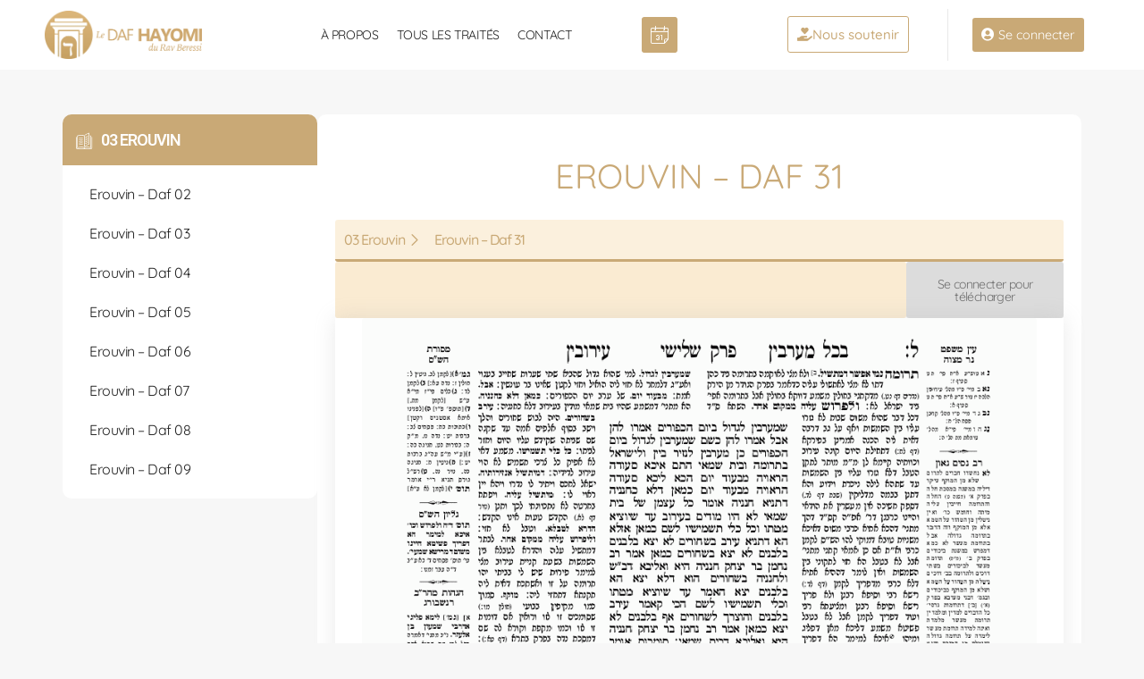

--- FILE ---
content_type: text/html; charset=UTF-8
request_url: https://www.dafyomi.fr/traite/eruvin-31/
body_size: 33722
content:
<!doctype html><html lang="fr-FR"><head><script data-no-optimize="1">var litespeed_docref=sessionStorage.getItem("litespeed_docref");litespeed_docref&&(Object.defineProperty(document,"referrer",{get:function(){return litespeed_docref}}),sessionStorage.removeItem("litespeed_docref"));</script> <meta charset="UTF-8"><meta name="viewport" content="width=device-width, initial-scale=1"><link rel="profile" href="https://gmpg.org/xfn/11"><meta name='robots' content='index, follow, max-image-preview:large, max-snippet:-1, max-video-preview:-1' />
 <script id="google_gtagjs-js-consent-mode-data-layer" type="litespeed/javascript">window.dataLayer=window.dataLayer||[];function gtag(){dataLayer.push(arguments)}
gtag('consent','default',{"ad_personalization":"denied","ad_storage":"denied","ad_user_data":"denied","analytics_storage":"denied","functionality_storage":"denied","security_storage":"denied","personalization_storage":"denied","region":["AT","BE","BG","CH","CY","CZ","DE","DK","EE","ES","FI","FR","GB","GR","HR","HU","IE","IS","IT","LI","LT","LU","LV","MT","NL","NO","PL","PT","RO","SE","SI","SK"],"wait_for_update":500});window._googlesitekitConsentCategoryMap={"statistics":["analytics_storage"],"marketing":["ad_storage","ad_user_data","ad_personalization"],"functional":["functionality_storage","security_storage"],"preferences":["personalization_storage"]};window._googlesitekitConsents={"ad_personalization":"denied","ad_storage":"denied","ad_user_data":"denied","analytics_storage":"denied","functionality_storage":"denied","security_storage":"denied","personalization_storage":"denied","region":["AT","BE","BG","CH","CY","CZ","DE","DK","EE","ES","FI","FR","GB","GR","HR","HU","IE","IS","IT","LI","LT","LU","LV","MT","NL","NO","PL","PT","RO","SE","SI","SK"],"wait_for_update":500}</script> <title>Erouvin - Daf 31 - Daf Yomi</title><link rel="canonical" href="https://www.dafyomi.fr/traite/eruvin-31/" /><meta property="og:locale" content="fr_FR" /><meta property="og:type" content="article" /><meta property="og:title" content="Erouvin - Daf 31 - Daf Yomi" /><meta property="og:url" content="https://www.dafyomi.fr/traite/eruvin-31/" /><meta property="og:site_name" content="Daf Yomi" /><meta property="article:modified_time" content="2025-04-17T11:10:46+00:00" /><meta name="twitter:card" content="summary_large_image" /> <script type="application/ld+json" class="yoast-schema-graph">{"@context":"https://schema.org","@graph":[{"@type":"WebPage","@id":"https://www.dafyomi.fr/traite/eruvin-31/","url":"https://www.dafyomi.fr/traite/eruvin-31/","name":"Erouvin - Daf 31 - Daf Yomi","isPartOf":{"@id":"https://www.dafyomi.fr/#website"},"datePublished":"1970-01-01T17:34:01+00:00","dateModified":"2025-04-17T11:10:46+00:00","breadcrumb":{"@id":"https://www.dafyomi.fr/traite/eruvin-31/#breadcrumb"},"inLanguage":"fr-FR","potentialAction":[{"@type":"ReadAction","target":["https://www.dafyomi.fr/traite/eruvin-31/"]}]},{"@type":"BreadcrumbList","@id":"https://www.dafyomi.fr/traite/eruvin-31/#breadcrumb","itemListElement":[{"@type":"ListItem","position":1,"name":"Accueil","item":"https://www.dafyomi.fr/"},{"@type":"ListItem","position":2,"name":"Traités Guemara","item":"https://www.dafyomi.fr/traite/"},{"@type":"ListItem","position":3,"name":"Erouvin &#8211; Daf 31"}]},{"@type":"WebSite","@id":"https://www.dafyomi.fr/#website","url":"https://www.dafyomi.fr/","name":"Daf Yomi","description":"Le site de référence de l&#039;étude de la Guemara par le Rav Beressi","publisher":{"@id":"https://www.dafyomi.fr/#organization"},"potentialAction":[{"@type":"SearchAction","target":{"@type":"EntryPoint","urlTemplate":"https://www.dafyomi.fr/?s={search_term_string}"},"query-input":{"@type":"PropertyValueSpecification","valueRequired":true,"valueName":"search_term_string"}}],"inLanguage":"fr-FR"},{"@type":"Organization","@id":"https://www.dafyomi.fr/#organization","name":"Association Collel Ramot","url":"https://www.dafyomi.fr/","logo":{"@type":"ImageObject","inLanguage":"fr-FR","@id":"https://www.dafyomi.fr/#/schema/logo/image/","url":"https://www.dafyomi.fr/wp-content/uploads/2019/12/logo-dafyomi.png","contentUrl":"https://www.dafyomi.fr/wp-content/uploads/2019/12/logo-dafyomi.png","width":1940,"height":592,"caption":"Association Collel Ramot"},"image":{"@id":"https://www.dafyomi.fr/#/schema/logo/image/"}}]}</script> <link rel='dns-prefetch' href='//cdn.elementor.com' /><link rel='dns-prefetch' href='//www.googletagmanager.com' /><link rel="alternate" type="application/rss+xml" title="Daf Yomi &raquo; Flux" href="https://www.dafyomi.fr/feed/" /><link rel="alternate" type="application/rss+xml" title="Daf Yomi &raquo; Flux des commentaires" href="https://www.dafyomi.fr/comments/feed/" /><link rel="alternate" title="oEmbed (JSON)" type="application/json+oembed" href="https://www.dafyomi.fr/wp-json/oembed/1.0/embed?url=https%3A%2F%2Fwww.dafyomi.fr%2Ftraite%2Feruvin-31%2F" /><link rel="alternate" title="oEmbed (XML)" type="text/xml+oembed" href="https://www.dafyomi.fr/wp-json/oembed/1.0/embed?url=https%3A%2F%2Fwww.dafyomi.fr%2Ftraite%2Feruvin-31%2F&#038;format=xml" /><style id='wp-img-auto-sizes-contain-inline-css'>img:is([sizes=auto i],[sizes^="auto," i]){contain-intrinsic-size:3000px 1500px}
/*# sourceURL=wp-img-auto-sizes-contain-inline-css */</style><link data-optimized="2" rel="stylesheet" href="https://www.dafyomi.fr/wp-content/litespeed/css/cb5f454f7667249b14005340ec4befa8.css?ver=e983d" /><style id='global-styles-inline-css'>:root{--wp--preset--aspect-ratio--square: 1;--wp--preset--aspect-ratio--4-3: 4/3;--wp--preset--aspect-ratio--3-4: 3/4;--wp--preset--aspect-ratio--3-2: 3/2;--wp--preset--aspect-ratio--2-3: 2/3;--wp--preset--aspect-ratio--16-9: 16/9;--wp--preset--aspect-ratio--9-16: 9/16;--wp--preset--color--black: #000000;--wp--preset--color--cyan-bluish-gray: #abb8c3;--wp--preset--color--white: #ffffff;--wp--preset--color--pale-pink: #f78da7;--wp--preset--color--vivid-red: #cf2e2e;--wp--preset--color--luminous-vivid-orange: #ff6900;--wp--preset--color--luminous-vivid-amber: #fcb900;--wp--preset--color--light-green-cyan: #7bdcb5;--wp--preset--color--vivid-green-cyan: #00d084;--wp--preset--color--pale-cyan-blue: #8ed1fc;--wp--preset--color--vivid-cyan-blue: #0693e3;--wp--preset--color--vivid-purple: #9b51e0;--wp--preset--gradient--vivid-cyan-blue-to-vivid-purple: linear-gradient(135deg,rgb(6,147,227) 0%,rgb(155,81,224) 100%);--wp--preset--gradient--light-green-cyan-to-vivid-green-cyan: linear-gradient(135deg,rgb(122,220,180) 0%,rgb(0,208,130) 100%);--wp--preset--gradient--luminous-vivid-amber-to-luminous-vivid-orange: linear-gradient(135deg,rgb(252,185,0) 0%,rgb(255,105,0) 100%);--wp--preset--gradient--luminous-vivid-orange-to-vivid-red: linear-gradient(135deg,rgb(255,105,0) 0%,rgb(207,46,46) 100%);--wp--preset--gradient--very-light-gray-to-cyan-bluish-gray: linear-gradient(135deg,rgb(238,238,238) 0%,rgb(169,184,195) 100%);--wp--preset--gradient--cool-to-warm-spectrum: linear-gradient(135deg,rgb(74,234,220) 0%,rgb(151,120,209) 20%,rgb(207,42,186) 40%,rgb(238,44,130) 60%,rgb(251,105,98) 80%,rgb(254,248,76) 100%);--wp--preset--gradient--blush-light-purple: linear-gradient(135deg,rgb(255,206,236) 0%,rgb(152,150,240) 100%);--wp--preset--gradient--blush-bordeaux: linear-gradient(135deg,rgb(254,205,165) 0%,rgb(254,45,45) 50%,rgb(107,0,62) 100%);--wp--preset--gradient--luminous-dusk: linear-gradient(135deg,rgb(255,203,112) 0%,rgb(199,81,192) 50%,rgb(65,88,208) 100%);--wp--preset--gradient--pale-ocean: linear-gradient(135deg,rgb(255,245,203) 0%,rgb(182,227,212) 50%,rgb(51,167,181) 100%);--wp--preset--gradient--electric-grass: linear-gradient(135deg,rgb(202,248,128) 0%,rgb(113,206,126) 100%);--wp--preset--gradient--midnight: linear-gradient(135deg,rgb(2,3,129) 0%,rgb(40,116,252) 100%);--wp--preset--font-size--small: 13px;--wp--preset--font-size--medium: 20px;--wp--preset--font-size--large: 36px;--wp--preset--font-size--x-large: 42px;--wp--preset--spacing--20: 0.44rem;--wp--preset--spacing--30: 0.67rem;--wp--preset--spacing--40: 1rem;--wp--preset--spacing--50: 1.5rem;--wp--preset--spacing--60: 2.25rem;--wp--preset--spacing--70: 3.38rem;--wp--preset--spacing--80: 5.06rem;--wp--preset--shadow--natural: 6px 6px 9px rgba(0, 0, 0, 0.2);--wp--preset--shadow--deep: 12px 12px 50px rgba(0, 0, 0, 0.4);--wp--preset--shadow--sharp: 6px 6px 0px rgba(0, 0, 0, 0.2);--wp--preset--shadow--outlined: 6px 6px 0px -3px rgb(255, 255, 255), 6px 6px rgb(0, 0, 0);--wp--preset--shadow--crisp: 6px 6px 0px rgb(0, 0, 0);}:root { --wp--style--global--content-size: 800px;--wp--style--global--wide-size: 1200px; }:where(body) { margin: 0; }.wp-site-blocks > .alignleft { float: left; margin-right: 2em; }.wp-site-blocks > .alignright { float: right; margin-left: 2em; }.wp-site-blocks > .aligncenter { justify-content: center; margin-left: auto; margin-right: auto; }:where(.wp-site-blocks) > * { margin-block-start: 24px; margin-block-end: 0; }:where(.wp-site-blocks) > :first-child { margin-block-start: 0; }:where(.wp-site-blocks) > :last-child { margin-block-end: 0; }:root { --wp--style--block-gap: 24px; }:root :where(.is-layout-flow) > :first-child{margin-block-start: 0;}:root :where(.is-layout-flow) > :last-child{margin-block-end: 0;}:root :where(.is-layout-flow) > *{margin-block-start: 24px;margin-block-end: 0;}:root :where(.is-layout-constrained) > :first-child{margin-block-start: 0;}:root :where(.is-layout-constrained) > :last-child{margin-block-end: 0;}:root :where(.is-layout-constrained) > *{margin-block-start: 24px;margin-block-end: 0;}:root :where(.is-layout-flex){gap: 24px;}:root :where(.is-layout-grid){gap: 24px;}.is-layout-flow > .alignleft{float: left;margin-inline-start: 0;margin-inline-end: 2em;}.is-layout-flow > .alignright{float: right;margin-inline-start: 2em;margin-inline-end: 0;}.is-layout-flow > .aligncenter{margin-left: auto !important;margin-right: auto !important;}.is-layout-constrained > .alignleft{float: left;margin-inline-start: 0;margin-inline-end: 2em;}.is-layout-constrained > .alignright{float: right;margin-inline-start: 2em;margin-inline-end: 0;}.is-layout-constrained > .aligncenter{margin-left: auto !important;margin-right: auto !important;}.is-layout-constrained > :where(:not(.alignleft):not(.alignright):not(.alignfull)){max-width: var(--wp--style--global--content-size);margin-left: auto !important;margin-right: auto !important;}.is-layout-constrained > .alignwide{max-width: var(--wp--style--global--wide-size);}body .is-layout-flex{display: flex;}.is-layout-flex{flex-wrap: wrap;align-items: center;}.is-layout-flex > :is(*, div){margin: 0;}body .is-layout-grid{display: grid;}.is-layout-grid > :is(*, div){margin: 0;}body{padding-top: 0px;padding-right: 0px;padding-bottom: 0px;padding-left: 0px;}a:where(:not(.wp-element-button)){text-decoration: underline;}:root :where(.wp-element-button, .wp-block-button__link){background-color: #32373c;border-width: 0;color: #fff;font-family: inherit;font-size: inherit;font-style: inherit;font-weight: inherit;letter-spacing: inherit;line-height: inherit;padding-top: calc(0.667em + 2px);padding-right: calc(1.333em + 2px);padding-bottom: calc(0.667em + 2px);padding-left: calc(1.333em + 2px);text-decoration: none;text-transform: inherit;}.has-black-color{color: var(--wp--preset--color--black) !important;}.has-cyan-bluish-gray-color{color: var(--wp--preset--color--cyan-bluish-gray) !important;}.has-white-color{color: var(--wp--preset--color--white) !important;}.has-pale-pink-color{color: var(--wp--preset--color--pale-pink) !important;}.has-vivid-red-color{color: var(--wp--preset--color--vivid-red) !important;}.has-luminous-vivid-orange-color{color: var(--wp--preset--color--luminous-vivid-orange) !important;}.has-luminous-vivid-amber-color{color: var(--wp--preset--color--luminous-vivid-amber) !important;}.has-light-green-cyan-color{color: var(--wp--preset--color--light-green-cyan) !important;}.has-vivid-green-cyan-color{color: var(--wp--preset--color--vivid-green-cyan) !important;}.has-pale-cyan-blue-color{color: var(--wp--preset--color--pale-cyan-blue) !important;}.has-vivid-cyan-blue-color{color: var(--wp--preset--color--vivid-cyan-blue) !important;}.has-vivid-purple-color{color: var(--wp--preset--color--vivid-purple) !important;}.has-black-background-color{background-color: var(--wp--preset--color--black) !important;}.has-cyan-bluish-gray-background-color{background-color: var(--wp--preset--color--cyan-bluish-gray) !important;}.has-white-background-color{background-color: var(--wp--preset--color--white) !important;}.has-pale-pink-background-color{background-color: var(--wp--preset--color--pale-pink) !important;}.has-vivid-red-background-color{background-color: var(--wp--preset--color--vivid-red) !important;}.has-luminous-vivid-orange-background-color{background-color: var(--wp--preset--color--luminous-vivid-orange) !important;}.has-luminous-vivid-amber-background-color{background-color: var(--wp--preset--color--luminous-vivid-amber) !important;}.has-light-green-cyan-background-color{background-color: var(--wp--preset--color--light-green-cyan) !important;}.has-vivid-green-cyan-background-color{background-color: var(--wp--preset--color--vivid-green-cyan) !important;}.has-pale-cyan-blue-background-color{background-color: var(--wp--preset--color--pale-cyan-blue) !important;}.has-vivid-cyan-blue-background-color{background-color: var(--wp--preset--color--vivid-cyan-blue) !important;}.has-vivid-purple-background-color{background-color: var(--wp--preset--color--vivid-purple) !important;}.has-black-border-color{border-color: var(--wp--preset--color--black) !important;}.has-cyan-bluish-gray-border-color{border-color: var(--wp--preset--color--cyan-bluish-gray) !important;}.has-white-border-color{border-color: var(--wp--preset--color--white) !important;}.has-pale-pink-border-color{border-color: var(--wp--preset--color--pale-pink) !important;}.has-vivid-red-border-color{border-color: var(--wp--preset--color--vivid-red) !important;}.has-luminous-vivid-orange-border-color{border-color: var(--wp--preset--color--luminous-vivid-orange) !important;}.has-luminous-vivid-amber-border-color{border-color: var(--wp--preset--color--luminous-vivid-amber) !important;}.has-light-green-cyan-border-color{border-color: var(--wp--preset--color--light-green-cyan) !important;}.has-vivid-green-cyan-border-color{border-color: var(--wp--preset--color--vivid-green-cyan) !important;}.has-pale-cyan-blue-border-color{border-color: var(--wp--preset--color--pale-cyan-blue) !important;}.has-vivid-cyan-blue-border-color{border-color: var(--wp--preset--color--vivid-cyan-blue) !important;}.has-vivid-purple-border-color{border-color: var(--wp--preset--color--vivid-purple) !important;}.has-vivid-cyan-blue-to-vivid-purple-gradient-background{background: var(--wp--preset--gradient--vivid-cyan-blue-to-vivid-purple) !important;}.has-light-green-cyan-to-vivid-green-cyan-gradient-background{background: var(--wp--preset--gradient--light-green-cyan-to-vivid-green-cyan) !important;}.has-luminous-vivid-amber-to-luminous-vivid-orange-gradient-background{background: var(--wp--preset--gradient--luminous-vivid-amber-to-luminous-vivid-orange) !important;}.has-luminous-vivid-orange-to-vivid-red-gradient-background{background: var(--wp--preset--gradient--luminous-vivid-orange-to-vivid-red) !important;}.has-very-light-gray-to-cyan-bluish-gray-gradient-background{background: var(--wp--preset--gradient--very-light-gray-to-cyan-bluish-gray) !important;}.has-cool-to-warm-spectrum-gradient-background{background: var(--wp--preset--gradient--cool-to-warm-spectrum) !important;}.has-blush-light-purple-gradient-background{background: var(--wp--preset--gradient--blush-light-purple) !important;}.has-blush-bordeaux-gradient-background{background: var(--wp--preset--gradient--blush-bordeaux) !important;}.has-luminous-dusk-gradient-background{background: var(--wp--preset--gradient--luminous-dusk) !important;}.has-pale-ocean-gradient-background{background: var(--wp--preset--gradient--pale-ocean) !important;}.has-electric-grass-gradient-background{background: var(--wp--preset--gradient--electric-grass) !important;}.has-midnight-gradient-background{background: var(--wp--preset--gradient--midnight) !important;}.has-small-font-size{font-size: var(--wp--preset--font-size--small) !important;}.has-medium-font-size{font-size: var(--wp--preset--font-size--medium) !important;}.has-large-font-size{font-size: var(--wp--preset--font-size--large) !important;}.has-x-large-font-size{font-size: var(--wp--preset--font-size--x-large) !important;}
:root :where(.wp-block-pullquote){font-size: 1.5em;line-height: 1.6;}
/*# sourceURL=global-styles-inline-css */</style><link rel='stylesheet' id='hello-elementor-child-style-css' href='https://www.dafyomi.fr/wp-content/themes/Theme%20-%20hello-theme-child-master/style.css?ver=1.0.0' media='all' /><style id='elementor-frontend-inline-css'>.elementor-kit-1657{--e-global-color-primary:#202020;--e-global-color-secondary:#B7B4B4;--e-global-color-text:#707070;--e-global-color-accent:#C9A976;--e-global-color-1cfda5da:#6EC1E4;--e-global-color-49a55a0:#54595F;--e-global-color-4311ead8:#7A7A7A;--e-global-color-354469ff:#61CE70;--e-global-color-3b929d1e:#4054B2;--e-global-color-6dec90d6:#23A455;--e-global-color-71c760e4:#000;--e-global-color-7ed326af:#FFF;--e-global-color-2bd4ec06:#D0AA6D;--e-global-color-1e9f309:#DCDCDC;--e-global-color-2e5b7c5:#3A86D3;--e-global-color-b96f0b6:#FAEBD2BF;--e-global-color-eaad363:#FAEBD2;--e-global-color-d66009a:#D11919;--e-global-color-7381711:#FFCDCD;--e-global-typography-primary-font-family:"Quicksand";--e-global-typography-primary-font-weight:600;--e-global-typography-secondary-font-family:"Quicksand";--e-global-typography-secondary-font-weight:400;--e-global-typography-text-font-family:"Quicksand";--e-global-typography-text-font-weight:400;--e-global-typography-accent-font-family:"Quicksand";--e-global-typography-accent-font-weight:500;}.elementor-kit-1657 button,.elementor-kit-1657 input[type="button"],.elementor-kit-1657 input[type="submit"],.elementor-kit-1657 .elementor-button{background-color:var( --e-global-color-accent );color:var( --e-global-color-7ed326af );border-radius:3px 3px 3px 3px;padding:10px 10px 10px 10px;}.elementor-kit-1657 button:hover,.elementor-kit-1657 button:focus,.elementor-kit-1657 input[type="button"]:hover,.elementor-kit-1657 input[type="button"]:focus,.elementor-kit-1657 input[type="submit"]:hover,.elementor-kit-1657 input[type="submit"]:focus,.elementor-kit-1657 .elementor-button:hover,.elementor-kit-1657 .elementor-button:focus{background-color:var( --e-global-color-eaad363 );color:var( --e-global-color-accent );border-radius:3px 3px 3px 3px;}.elementor-kit-1657 e-page-transition{background-color:#FFBC7D;}.elementor-kit-1657 a{color:var( --e-global-color-accent );}.elementor-section.elementor-section-boxed > .elementor-container{max-width:1140px;}.e-con{--container-max-width:1140px;}.elementor-widget:not(:last-child){margin-block-end:20px;}.elementor-element{--widgets-spacing:20px 20px;--widgets-spacing-row:20px;--widgets-spacing-column:20px;}{}h1.entry-title{display:var(--page-title-display);}@media(max-width:1024px){.elementor-section.elementor-section-boxed > .elementor-container{max-width:1024px;}.e-con{--container-max-width:1024px;}}@media(max-width:767px){.elementor-section.elementor-section-boxed > .elementor-container{max-width:767px;}.e-con{--container-max-width:767px;}}
.elementor-82 .elementor-element.elementor-element-5a13e40{--display:flex;--flex-direction:row;--container-widget-width:calc( ( 1 - var( --container-widget-flex-grow ) ) * 100% );--container-widget-height:100%;--container-widget-flex-grow:1;--container-widget-align-self:stretch;--flex-wrap-mobile:wrap;--justify-content:space-between;--align-items:center;--gap:5px 5px;--row-gap:5px;--column-gap:5px;--padding-top:2px;--padding-bottom:2px;--padding-left:0px;--padding-right:0px;}.elementor-82 .elementor-element.elementor-element-5a13e40:not(.elementor-motion-effects-element-type-background), .elementor-82 .elementor-element.elementor-element-5a13e40 > .elementor-motion-effects-container > .elementor-motion-effects-layer{background-color:#ffffff;}.elementor-82 .elementor-element.elementor-element-87c7be0{--display:flex;}.elementor-widget-theme-site-logo .widget-image-caption{color:var( --e-global-color-text );font-family:var( --e-global-typography-text-font-family ), Sans-serif;font-weight:var( --e-global-typography-text-font-weight );}.elementor-82 .elementor-element.elementor-element-1441059{text-align:start;}.elementor-82 .elementor-element.elementor-element-1441059 img{width:80%;}.elementor-82 .elementor-element.elementor-element-e19a0ce{--display:flex;}.elementor-widget-nav-menu .elementor-nav-menu .elementor-item{font-family:var( --e-global-typography-primary-font-family ), Sans-serif;font-weight:var( --e-global-typography-primary-font-weight );}.elementor-widget-nav-menu .elementor-nav-menu--main .elementor-item{color:var( --e-global-color-text );fill:var( --e-global-color-text );}.elementor-widget-nav-menu .elementor-nav-menu--main .elementor-item:hover,
					.elementor-widget-nav-menu .elementor-nav-menu--main .elementor-item.elementor-item-active,
					.elementor-widget-nav-menu .elementor-nav-menu--main .elementor-item.highlighted,
					.elementor-widget-nav-menu .elementor-nav-menu--main .elementor-item:focus{color:var( --e-global-color-accent );fill:var( --e-global-color-accent );}.elementor-widget-nav-menu .elementor-nav-menu--main:not(.e--pointer-framed) .elementor-item:before,
					.elementor-widget-nav-menu .elementor-nav-menu--main:not(.e--pointer-framed) .elementor-item:after{background-color:var( --e-global-color-accent );}.elementor-widget-nav-menu .e--pointer-framed .elementor-item:before,
					.elementor-widget-nav-menu .e--pointer-framed .elementor-item:after{border-color:var( --e-global-color-accent );}.elementor-widget-nav-menu{--e-nav-menu-divider-color:var( --e-global-color-text );}.elementor-widget-nav-menu .elementor-nav-menu--dropdown .elementor-item, .elementor-widget-nav-menu .elementor-nav-menu--dropdown  .elementor-sub-item{font-family:var( --e-global-typography-accent-font-family ), Sans-serif;font-weight:var( --e-global-typography-accent-font-weight );}.elementor-82 .elementor-element.elementor-element-4558556 .elementor-menu-toggle{margin-left:auto;background-color:var( --e-global-color-accent );}.elementor-82 .elementor-element.elementor-element-4558556 .elementor-nav-menu .elementor-item{font-size:14px;font-weight:400;text-transform:uppercase;letter-spacing:-0.4px;}.elementor-82 .elementor-element.elementor-element-4558556 .elementor-nav-menu--main .elementor-item{color:#202020;fill:#202020;padding-left:10px;padding-right:10px;}.elementor-82 .elementor-element.elementor-element-4558556 .elementor-nav-menu--main .elementor-item:hover,
					.elementor-82 .elementor-element.elementor-element-4558556 .elementor-nav-menu--main .elementor-item.elementor-item-active,
					.elementor-82 .elementor-element.elementor-element-4558556 .elementor-nav-menu--main .elementor-item.highlighted,
					.elementor-82 .elementor-element.elementor-element-4558556 .elementor-nav-menu--main .elementor-item:focus{color:var( --e-global-color-accent );fill:var( --e-global-color-accent );}.elementor-82 .elementor-element.elementor-element-4558556 .elementor-nav-menu--main .elementor-item.elementor-item-active{color:var( --e-global-color-accent );}.elementor-82 .elementor-element.elementor-element-4558556 .e--pointer-framed .elementor-item:before{border-width:0px;}.elementor-82 .elementor-element.elementor-element-4558556 .e--pointer-framed.e--animation-draw .elementor-item:before{border-width:0 0 0px 0px;}.elementor-82 .elementor-element.elementor-element-4558556 .e--pointer-framed.e--animation-draw .elementor-item:after{border-width:0px 0px 0 0;}.elementor-82 .elementor-element.elementor-element-4558556 .e--pointer-framed.e--animation-corners .elementor-item:before{border-width:0px 0 0 0px;}.elementor-82 .elementor-element.elementor-element-4558556 .e--pointer-framed.e--animation-corners .elementor-item:after{border-width:0 0px 0px 0;}.elementor-82 .elementor-element.elementor-element-4558556 .e--pointer-underline .elementor-item:after,
					 .elementor-82 .elementor-element.elementor-element-4558556 .e--pointer-overline .elementor-item:before,
					 .elementor-82 .elementor-element.elementor-element-4558556 .e--pointer-double-line .elementor-item:before,
					 .elementor-82 .elementor-element.elementor-element-4558556 .e--pointer-double-line .elementor-item:after{height:0px;}.elementor-82 .elementor-element.elementor-element-4558556 .elementor-nav-menu--dropdown a:hover,
					.elementor-82 .elementor-element.elementor-element-4558556 .elementor-nav-menu--dropdown a:focus,
					.elementor-82 .elementor-element.elementor-element-4558556 .elementor-nav-menu--dropdown a.elementor-item-active,
					.elementor-82 .elementor-element.elementor-element-4558556 .elementor-nav-menu--dropdown a.highlighted,
					.elementor-82 .elementor-element.elementor-element-4558556 .elementor-menu-toggle:hover,
					.elementor-82 .elementor-element.elementor-element-4558556 .elementor-menu-toggle:focus{color:#FFFFFF;}.elementor-82 .elementor-element.elementor-element-4558556 .elementor-nav-menu--dropdown a:hover,
					.elementor-82 .elementor-element.elementor-element-4558556 .elementor-nav-menu--dropdown a:focus,
					.elementor-82 .elementor-element.elementor-element-4558556 .elementor-nav-menu--dropdown a.elementor-item-active,
					.elementor-82 .elementor-element.elementor-element-4558556 .elementor-nav-menu--dropdown a.highlighted{background-color:var( --e-global-color-accent );}.elementor-82 .elementor-element.elementor-element-4558556 .elementor-nav-menu--dropdown a.elementor-item-active{color:#FFFFFF;background-color:var( --e-global-color-accent );}.elementor-82 .elementor-element.elementor-element-4558556 div.elementor-menu-toggle{color:var( --e-global-color-7ed326af );}.elementor-82 .elementor-element.elementor-element-4558556 div.elementor-menu-toggle svg{fill:var( --e-global-color-7ed326af );}.elementor-82 .elementor-element.elementor-element-9e65e47{--display:flex;--flex-direction:row;--container-widget-width:calc( ( 1 - var( --container-widget-flex-grow ) ) * 100% );--container-widget-height:100%;--container-widget-flex-grow:1;--container-widget-align-self:stretch;--flex-wrap-mobile:wrap;--justify-content:center;--align-items:center;--gap:10px 10px;--row-gap:10px;--column-gap:10px;--padding-top:7px;--padding-bottom:0px;--padding-left:0px;--padding-right:0px;}.elementor-widget-icon.elementor-view-stacked .elementor-icon{background-color:var( --e-global-color-primary );}.elementor-widget-icon.elementor-view-framed .elementor-icon, .elementor-widget-icon.elementor-view-default .elementor-icon{color:var( --e-global-color-primary );border-color:var( --e-global-color-primary );}.elementor-widget-icon.elementor-view-framed .elementor-icon, .elementor-widget-icon.elementor-view-default .elementor-icon svg{fill:var( --e-global-color-primary );}.elementor-82 .elementor-element.elementor-element-5458da0 .elementor-icon-wrapper{text-align:center;}.elementor-82 .elementor-element.elementor-element-5458da0.elementor-view-stacked .elementor-icon{background-color:var( --e-global-color-accent );color:var( --e-global-color-7ed326af );}.elementor-82 .elementor-element.elementor-element-5458da0.elementor-view-framed .elementor-icon, .elementor-82 .elementor-element.elementor-element-5458da0.elementor-view-default .elementor-icon{color:var( --e-global-color-accent );border-color:var( --e-global-color-accent );}.elementor-82 .elementor-element.elementor-element-5458da0.elementor-view-framed .elementor-icon, .elementor-82 .elementor-element.elementor-element-5458da0.elementor-view-default .elementor-icon svg{fill:var( --e-global-color-accent );}.elementor-82 .elementor-element.elementor-element-5458da0.elementor-view-framed .elementor-icon{background-color:var( --e-global-color-7ed326af );}.elementor-82 .elementor-element.elementor-element-5458da0.elementor-view-stacked .elementor-icon svg{fill:var( --e-global-color-7ed326af );}.elementor-82 .elementor-element.elementor-element-5458da0.elementor-view-stacked .elementor-icon:hover{background-color:var( --e-global-color-eaad363 );color:var( --e-global-color-accent );}.elementor-82 .elementor-element.elementor-element-5458da0.elementor-view-framed .elementor-icon:hover, .elementor-82 .elementor-element.elementor-element-5458da0.elementor-view-default .elementor-icon:hover{color:var( --e-global-color-eaad363 );border-color:var( --e-global-color-eaad363 );}.elementor-82 .elementor-element.elementor-element-5458da0.elementor-view-framed .elementor-icon:hover, .elementor-82 .elementor-element.elementor-element-5458da0.elementor-view-default .elementor-icon:hover svg{fill:var( --e-global-color-eaad363 );}.elementor-82 .elementor-element.elementor-element-5458da0.elementor-view-framed .elementor-icon:hover{background-color:var( --e-global-color-accent );}.elementor-82 .elementor-element.elementor-element-5458da0.elementor-view-stacked .elementor-icon:hover svg{fill:var( --e-global-color-accent );}.elementor-82 .elementor-element.elementor-element-5458da0 .elementor-icon{font-size:20px;border-radius:3px 3px 3px 3px;}.elementor-82 .elementor-element.elementor-element-5458da0 .elementor-icon svg{height:20px;}.elementor-82 .elementor-element.elementor-element-6c07a06 .elementor-icon-wrapper{text-align:center;}.elementor-82 .elementor-element.elementor-element-6c07a06.elementor-view-stacked .elementor-icon{background-color:#39AE49;color:var( --e-global-color-7ed326af );}.elementor-82 .elementor-element.elementor-element-6c07a06.elementor-view-framed .elementor-icon, .elementor-82 .elementor-element.elementor-element-6c07a06.elementor-view-default .elementor-icon{color:#39AE49;border-color:#39AE49;}.elementor-82 .elementor-element.elementor-element-6c07a06.elementor-view-framed .elementor-icon, .elementor-82 .elementor-element.elementor-element-6c07a06.elementor-view-default .elementor-icon svg{fill:#39AE49;}.elementor-82 .elementor-element.elementor-element-6c07a06.elementor-view-framed .elementor-icon{background-color:var( --e-global-color-7ed326af );}.elementor-82 .elementor-element.elementor-element-6c07a06.elementor-view-stacked .elementor-icon svg{fill:var( --e-global-color-7ed326af );}.elementor-82 .elementor-element.elementor-element-6c07a06.elementor-view-stacked .elementor-icon:hover{background-color:#39AE4961;color:#39AE49;}.elementor-82 .elementor-element.elementor-element-6c07a06.elementor-view-framed .elementor-icon:hover, .elementor-82 .elementor-element.elementor-element-6c07a06.elementor-view-default .elementor-icon:hover{color:#39AE4961;border-color:#39AE4961;}.elementor-82 .elementor-element.elementor-element-6c07a06.elementor-view-framed .elementor-icon:hover, .elementor-82 .elementor-element.elementor-element-6c07a06.elementor-view-default .elementor-icon:hover svg{fill:#39AE4961;}.elementor-82 .elementor-element.elementor-element-6c07a06.elementor-view-framed .elementor-icon:hover{background-color:#39AE49;}.elementor-82 .elementor-element.elementor-element-6c07a06.elementor-view-stacked .elementor-icon:hover svg{fill:#39AE49;}.elementor-82 .elementor-element.elementor-element-6c07a06 .elementor-icon{font-size:20px;border-radius:3px 3px 3px 3px;}.elementor-82 .elementor-element.elementor-element-6c07a06 .elementor-icon svg{height:20px;}.elementor-82 .elementor-element.elementor-element-ab45c29{--display:flex;}.elementor-82 .elementor-element.elementor-element-ab45c29.e-con{--flex-grow:0;--flex-shrink:0;}.elementor-widget-button .elementor-button{background-color:var( --e-global-color-accent );font-family:var( --e-global-typography-accent-font-family ), Sans-serif;font-weight:var( --e-global-typography-accent-font-weight );}.elementor-82 .elementor-element.elementor-element-509a5bd .elementor-button{background-color:rgba(0, 0, 0, 0);fill:var( --e-global-color-accent );color:var( --e-global-color-accent );border-style:solid;border-width:1px 1px 1px 1px;border-color:var( --e-global-color-accent );border-radius:3px 3px 3px 3px;padding:12px 10px 12px 10px;}.elementor-82 .elementor-element.elementor-element-509a5bd .elementor-button:hover, .elementor-82 .elementor-element.elementor-element-509a5bd .elementor-button:focus{background-color:var( --e-global-color-accent );color:#FFFFFF;}.elementor-82 .elementor-element.elementor-element-509a5bd .elementor-button-content-wrapper{flex-direction:row;}.elementor-82 .elementor-element.elementor-element-509a5bd .elementor-button .elementor-button-content-wrapper{gap:5px;}.elementor-82 .elementor-element.elementor-element-509a5bd .elementor-button:hover svg, .elementor-82 .elementor-element.elementor-element-509a5bd .elementor-button:focus svg{fill:#FFFFFF;}.elementor-82 .elementor-element.elementor-element-74112b1{--display:flex;border-style:solid;--border-style:solid;border-width:0px 0px 0px 1px;--border-top-width:0px;--border-right-width:0px;--border-bottom-width:0px;--border-left-width:1px;border-color:#E9E9E9;--border-color:#E9E9E9;}.elementor-widget-jet-auth-links .jet-auth-links__login .jet-auth-links__item{font-family:var( --e-global-typography-text-font-family ), Sans-serif;font-weight:var( --e-global-typography-text-font-weight );color:var( --e-global-color-accent );}.elementor-widget-jet-auth-links .jet-auth-links__login .jet-auth-links__prefix{font-family:var( --e-global-typography-text-font-family ), Sans-serif;font-weight:var( --e-global-typography-text-font-weight );}.elementor-widget-jet-auth-links .jet-auth-links__logout .jet-auth-links__item{font-family:var( --e-global-typography-text-font-family ), Sans-serif;font-weight:var( --e-global-typography-text-font-weight );color:var( --e-global-color-accent );}.elementor-widget-jet-auth-links .jet-auth-links__logout .jet-auth-links__prefix{font-family:var( --e-global-typography-text-font-family ), Sans-serif;font-weight:var( --e-global-typography-text-font-weight );}.elementor-widget-jet-auth-links .jet-auth-links__register .jet-auth-links__item{font-family:var( --e-global-typography-text-font-family ), Sans-serif;font-weight:var( --e-global-typography-text-font-weight );color:var( --e-global-color-accent );}.elementor-widget-jet-auth-links .jet-auth-links__register .jet-auth-links__prefix{font-family:var( --e-global-typography-text-font-family ), Sans-serif;font-weight:var( --e-global-typography-text-font-weight );}.elementor-widget-jet-auth-links .jet-auth-links__registered .jet-auth-links__item{font-family:var( --e-global-typography-text-font-family ), Sans-serif;font-weight:var( --e-global-typography-text-font-weight );color:var( --e-global-color-accent );}.elementor-widget-jet-auth-links .jet-auth-links__registered .jet-auth-links__prefix{font-family:var( --e-global-typography-text-font-family ), Sans-serif;font-weight:var( --e-global-typography-text-font-weight );}.elementor-82 .elementor-element.elementor-element-0a81825 .jet-auth-links{justify-content:center;}.elementor-82 .elementor-element.elementor-element-0a81825 .jet-auth-links__login .jet-auth-links__item{font-size:0.9em;line-height:1.3em;color:#FFFFFF;background-color:var( --e-global-color-accent );border-radius:3px 3px 3px 3px;padding:10px 10px 10px 10px;}.elementor-82 .elementor-element.elementor-element-0a81825 .jet-auth-links__login .jet-auth-links__item:hover{color:var( --e-global-color-accent );background-color:var( --e-global-color-b96f0b6 );}.elementor-82 .elementor-element.elementor-element-0a81825 .jet-auth-links__login .jet-auth-links__prefix{font-size:0.9em;}.elementor-82 .elementor-element.elementor-element-0a81825 .jet-auth-links__logout .jet-auth-links__item{font-size:0.9em;color:#FFFFFF;background-color:var( --e-global-color-d66009a );border-radius:3px 3px 3px 3px;padding:9px 10px 8px 10px;}.elementor-82 .elementor-element.elementor-element-0a81825 .jet-auth-links__logout .jet-auth-links__item:hover{color:var( --e-global-color-d66009a );background-color:#FFCDCD;}.elementor-82 .elementor-element.elementor-element-0a81825 .jet-auth-links__logout .jet-auth-links__prefix{color:var( --e-global-color-d66009a );font-size:0.9em;font-weight:bold;}.elementor-82 .elementor-element.elementor-element-0a81825 .jet-auth-links__register .jet-auth-links__item{font-size:0.9em;color:#54595F;background-color:#A7A7A7;border-radius:7px 7px 7px 7px;padding:8px 8px 8px 8px;}.elementor-82 .elementor-element.elementor-element-0a81825 .jet-auth-links__register .jet-auth-links__item:hover{color:#A7A7A7;background-color:#54595F;}.elementor-82 .elementor-element.elementor-element-0a81825 .jet-auth-links__register .jet-auth-links__prefix{font-size:0.9em;}.elementor-82 .elementor-element.elementor-element-0a81825 .jet-auth-links__registered .jet-auth-links__item{font-size:0.9em;color:#54595F;background-color:#A7A7A7;border-radius:7px 7px 7px 7px;padding:8px 8px 8px 8px;}.elementor-82 .elementor-element.elementor-element-0a81825 .jet-auth-links__registered .jet-auth-links__item:hover{color:#A7A7A7;background-color:#54595F;}.elementor-82 .elementor-element.elementor-element-0a81825 .jet-auth-links__registered .jet-auth-links__prefix{font-size:0.9em;}.elementor-theme-builder-content-area{height:400px;}.elementor-location-header:before, .elementor-location-footer:before{content:"";display:table;clear:both;}@media(max-width:1024px){.elementor-82 .elementor-element.elementor-element-e19a0ce.e-con{--order:99999 /* order end hack */;}}@media(max-width:767px){.elementor-82 .elementor-element.elementor-element-5a13e40{--flex-direction:column;--container-widget-width:100%;--container-widget-height:initial;--container-widget-flex-grow:0;--container-widget-align-self:initial;--flex-wrap-mobile:wrap;--justify-content:space-between;}.elementor-82 .elementor-element.elementor-element-5a13e40.e-con{--align-self:center;}.elementor-82 .elementor-element.elementor-element-87c7be0{--width:50%;}.elementor-82 .elementor-element.elementor-element-1441059{text-align:start;}.elementor-82 .elementor-element.elementor-element-1441059 img{width:90%;}.elementor-82 .elementor-element.elementor-element-e19a0ce{--width:17%;--justify-content:center;}.elementor-82 .elementor-element.elementor-element-9e65e47{--width:20%;}.elementor-82 .elementor-element.elementor-element-ab45c29{--width:100%;}}@media(min-width:768px){.elementor-82 .elementor-element.elementor-element-5a13e40{--content-width:1200px;}.elementor-82 .elementor-element.elementor-element-87c7be0{--width:20%;}.elementor-82 .elementor-element.elementor-element-e19a0ce{--width:33%;}.elementor-82 .elementor-element.elementor-element-9e65e47{--width:10%;}.elementor-82 .elementor-element.elementor-element-ab45c29{--width:15%;}.elementor-82 .elementor-element.elementor-element-74112b1{--width:15%;}}@media(max-width:1024px) and (min-width:768px){.elementor-82 .elementor-element.elementor-element-87c7be0{--width:24%;}.elementor-82 .elementor-element.elementor-element-e19a0ce{--width:7%;}.elementor-82 .elementor-element.elementor-element-9e65e47{--width:7%;}.elementor-82 .elementor-element.elementor-element-ab45c29{--width:20%;}.elementor-82 .elementor-element.elementor-element-74112b1{--width:40%;}}/* Start custom CSS for jet-auth-links, class: .elementor-element-0a81825 */.jet-auth-links__prefix {
    text-align: center;
}/* End custom CSS */
.elementor-86 .elementor-element.elementor-element-c3e658a{--display:flex;--flex-direction:row;--container-widget-width:calc( ( 1 - var( --container-widget-flex-grow ) ) * 100% );--container-widget-height:100%;--container-widget-flex-grow:1;--container-widget-align-self:stretch;--flex-wrap-mobile:wrap;--align-items:stretch;--gap:10px 10px;--row-gap:10px;--column-gap:10px;--padding-top:30px;--padding-bottom:30px;--padding-left:0px;--padding-right:0px;}.elementor-86 .elementor-element.elementor-element-c3e658a:not(.elementor-motion-effects-element-type-background), .elementor-86 .elementor-element.elementor-element-c3e658a > .elementor-motion-effects-container > .elementor-motion-effects-layer{background-color:var( --e-global-color-eaad363 );}.elementor-86 .elementor-element.elementor-element-3cd6bba{--display:flex;}.elementor-widget-theme-site-logo .widget-image-caption{color:var( --e-global-color-text );font-family:var( --e-global-typography-text-font-family ), Sans-serif;font-weight:var( --e-global-typography-text-font-weight );}.elementor-86 .elementor-element.elementor-element-9e8592c{text-align:center;}.elementor-86 .elementor-element.elementor-element-9e8592c img{width:26%;}.elementor-widget-heading .elementor-heading-title{font-family:var( --e-global-typography-primary-font-family ), Sans-serif;font-weight:var( --e-global-typography-primary-font-weight );color:var( --e-global-color-primary );}.elementor-86 .elementor-element.elementor-element-0534494{text-align:center;}.elementor-86 .elementor-element.elementor-element-0534494 .elementor-heading-title{font-weight:400;color:var( --e-global-color-accent );}.elementor-86 .elementor-element.elementor-element-4fb7f65{--display:flex;--flex-direction:row;--container-widget-width:calc( ( 1 - var( --container-widget-flex-grow ) ) * 100% );--container-widget-height:100%;--container-widget-flex-grow:1;--container-widget-align-self:stretch;--flex-wrap-mobile:wrap;--justify-content:space-between;--align-items:center;--gap:0px 0px;--row-gap:0px;--column-gap:0px;}.elementor-86 .elementor-element.elementor-element-4fb7f65:not(.elementor-motion-effects-element-type-background), .elementor-86 .elementor-element.elementor-element-4fb7f65 > .elementor-motion-effects-container > .elementor-motion-effects-layer{background-color:#2b2b2b;}.elementor-86 .elementor-element.elementor-element-4ab64d1{text-align:start;}.elementor-86 .elementor-element.elementor-element-4ab64d1 .elementor-heading-title{font-size:15px;font-weight:400;line-height:2em;color:rgba(255, 255, 255, 0.7);}.elementor-86 .elementor-element.elementor-element-08ba042{text-align:end;}.elementor-86 .elementor-element.elementor-element-08ba042 .elementor-heading-title{font-family:"Arimo", Sans-serif;font-size:15px;font-weight:300;line-height:2em;color:rgba(255, 255, 255, 0.7);}.elementor-86 .elementor-element.elementor-element-0724a2a{--display:flex;--flex-direction:row;--container-widget-width:calc( ( 1 - var( --container-widget-flex-grow ) ) * 100% );--container-widget-height:100%;--container-widget-flex-grow:1;--container-widget-align-self:stretch;--flex-wrap-mobile:wrap;--justify-content:space-between;--align-items:center;box-shadow:0px 1px 8px 0px rgba(0, 0, 0, 0.1);--margin-top:0px;--margin-bottom:0px;--margin-left:0px;--margin-right:0px;}.elementor-86 .elementor-element.elementor-element-0724a2a:not(.elementor-motion-effects-element-type-background), .elementor-86 .elementor-element.elementor-element-0724a2a > .elementor-motion-effects-container > .elementor-motion-effects-layer{background-color:var( --e-global-color-7ed326af );}.elementor-86 .elementor-element.elementor-element-0724a2a.e-con{--align-self:center;}.elementor-86 .elementor-element.elementor-element-e80e319{--display:flex;--flex-direction:column;--container-widget-width:100%;--container-widget-height:initial;--container-widget-flex-grow:0;--container-widget-align-self:initial;--flex-wrap-mobile:wrap;}.elementor-widget-icon-box.elementor-view-stacked .elementor-icon{background-color:var( --e-global-color-primary );}.elementor-widget-icon-box.elementor-view-framed .elementor-icon, .elementor-widget-icon-box.elementor-view-default .elementor-icon{fill:var( --e-global-color-primary );color:var( --e-global-color-primary );border-color:var( --e-global-color-primary );}.elementor-widget-icon-box .elementor-icon-box-title, .elementor-widget-icon-box .elementor-icon-box-title a{font-family:var( --e-global-typography-primary-font-family ), Sans-serif;font-weight:var( --e-global-typography-primary-font-weight );}.elementor-widget-icon-box .elementor-icon-box-title{color:var( --e-global-color-primary );}.elementor-widget-icon-box:has(:hover) .elementor-icon-box-title,
					 .elementor-widget-icon-box:has(:focus) .elementor-icon-box-title{color:var( --e-global-color-primary );}.elementor-widget-icon-box .elementor-icon-box-description{font-family:var( --e-global-typography-text-font-family ), Sans-serif;font-weight:var( --e-global-typography-text-font-weight );color:var( --e-global-color-text );}.elementor-86 .elementor-element.elementor-element-b1e6993 .elementor-icon-box-wrapper{gap:0px;}.elementor-86 .elementor-element.elementor-element-b1e6993 .elementor-icon-box-title{margin-block-end:0px;color:var( --e-global-color-accent );}.elementor-86 .elementor-element.elementor-element-b1e6993.elementor-view-stacked .elementor-icon{background-color:var( --e-global-color-accent );}.elementor-86 .elementor-element.elementor-element-b1e6993.elementor-view-framed .elementor-icon, .elementor-86 .elementor-element.elementor-element-b1e6993.elementor-view-default .elementor-icon{fill:var( --e-global-color-accent );color:var( --e-global-color-accent );border-color:var( --e-global-color-accent );}.elementor-86 .elementor-element.elementor-element-b1e6993 .elementor-icon-box-title, .elementor-86 .elementor-element.elementor-element-b1e6993 .elementor-icon-box-title a{font-size:0em;font-weight:500;text-transform:uppercase;line-height:0px;letter-spacing:-0.6px;}.elementor-86 .elementor-element.elementor-element-ae06546{--display:flex;--flex-direction:column;--container-widget-width:100%;--container-widget-height:initial;--container-widget-flex-grow:0;--container-widget-align-self:initial;--flex-wrap-mobile:wrap;}.elementor-86 .elementor-element.elementor-element-538f748 .elementor-icon-box-wrapper{gap:0px;}.elementor-86 .elementor-element.elementor-element-538f748 .elementor-icon-box-title{margin-block-end:0px;color:var( --e-global-color-accent );}.elementor-86 .elementor-element.elementor-element-538f748.elementor-view-stacked .elementor-icon{background-color:var( --e-global-color-accent );}.elementor-86 .elementor-element.elementor-element-538f748.elementor-view-framed .elementor-icon, .elementor-86 .elementor-element.elementor-element-538f748.elementor-view-default .elementor-icon{fill:var( --e-global-color-accent );color:var( --e-global-color-accent );border-color:var( --e-global-color-accent );}.elementor-86 .elementor-element.elementor-element-538f748 .elementor-icon-box-title, .elementor-86 .elementor-element.elementor-element-538f748 .elementor-icon-box-title a{font-size:0em;font-weight:500;text-transform:uppercase;line-height:0px;letter-spacing:-0.6px;}.elementor-86 .elementor-element.elementor-element-608ab3e{--display:flex;--flex-direction:column;--container-widget-width:100%;--container-widget-height:initial;--container-widget-flex-grow:0;--container-widget-align-self:initial;--flex-wrap-mobile:wrap;}.elementor-86 .elementor-element.elementor-element-ba6dfeb .elementor-icon-box-wrapper{gap:0px;}.elementor-86 .elementor-element.elementor-element-ba6dfeb .elementor-icon-box-title{margin-block-end:0px;color:var( --e-global-color-accent );}.elementor-86 .elementor-element.elementor-element-ba6dfeb.elementor-view-stacked .elementor-icon{background-color:var( --e-global-color-accent );}.elementor-86 .elementor-element.elementor-element-ba6dfeb.elementor-view-framed .elementor-icon, .elementor-86 .elementor-element.elementor-element-ba6dfeb.elementor-view-default .elementor-icon{fill:var( --e-global-color-accent );color:var( --e-global-color-accent );border-color:var( --e-global-color-accent );}.elementor-86 .elementor-element.elementor-element-ba6dfeb .elementor-icon-box-title, .elementor-86 .elementor-element.elementor-element-ba6dfeb .elementor-icon-box-title a{font-size:0em;font-weight:500;text-transform:uppercase;line-height:0px;letter-spacing:-0.6px;}.elementor-86 .elementor-element.elementor-element-726951c{--display:flex;--flex-direction:column;--container-widget-width:100%;--container-widget-height:initial;--container-widget-flex-grow:0;--container-widget-align-self:initial;--flex-wrap-mobile:wrap;}.elementor-86 .elementor-element.elementor-element-dcc9378 .elementor-icon-box-wrapper{gap:0px;}.elementor-86 .elementor-element.elementor-element-dcc9378 .elementor-icon-box-title{margin-block-end:0px;color:var( --e-global-color-accent );}.elementor-86 .elementor-element.elementor-element-dcc9378.elementor-view-stacked .elementor-icon{background-color:var( --e-global-color-accent );}.elementor-86 .elementor-element.elementor-element-dcc9378.elementor-view-framed .elementor-icon, .elementor-86 .elementor-element.elementor-element-dcc9378.elementor-view-default .elementor-icon{fill:var( --e-global-color-accent );color:var( --e-global-color-accent );border-color:var( --e-global-color-accent );}.elementor-86 .elementor-element.elementor-element-dcc9378 .elementor-icon-box-title, .elementor-86 .elementor-element.elementor-element-dcc9378 .elementor-icon-box-title a{font-size:0em;font-weight:500;text-transform:uppercase;line-height:0px;letter-spacing:-0.6px;}.elementor-86 .elementor-element.elementor-element-e4819f0{--display:flex;--flex-direction:column;--container-widget-width:100%;--container-widget-height:initial;--container-widget-flex-grow:0;--container-widget-align-self:initial;--flex-wrap-mobile:wrap;}.elementor-widget-jet-auth-links .jet-auth-links__login .jet-auth-links__item{font-family:var( --e-global-typography-text-font-family ), Sans-serif;font-weight:var( --e-global-typography-text-font-weight );color:var( --e-global-color-accent );}.elementor-widget-jet-auth-links .jet-auth-links__login .jet-auth-links__prefix{font-family:var( --e-global-typography-text-font-family ), Sans-serif;font-weight:var( --e-global-typography-text-font-weight );}.elementor-widget-jet-auth-links .jet-auth-links__logout .jet-auth-links__item{font-family:var( --e-global-typography-text-font-family ), Sans-serif;font-weight:var( --e-global-typography-text-font-weight );color:var( --e-global-color-accent );}.elementor-widget-jet-auth-links .jet-auth-links__logout .jet-auth-links__prefix{font-family:var( --e-global-typography-text-font-family ), Sans-serif;font-weight:var( --e-global-typography-text-font-weight );}.elementor-widget-jet-auth-links .jet-auth-links__register .jet-auth-links__item{font-family:var( --e-global-typography-text-font-family ), Sans-serif;font-weight:var( --e-global-typography-text-font-weight );color:var( --e-global-color-accent );}.elementor-widget-jet-auth-links .jet-auth-links__register .jet-auth-links__prefix{font-family:var( --e-global-typography-text-font-family ), Sans-serif;font-weight:var( --e-global-typography-text-font-weight );}.elementor-widget-jet-auth-links .jet-auth-links__registered .jet-auth-links__item{font-family:var( --e-global-typography-text-font-family ), Sans-serif;font-weight:var( --e-global-typography-text-font-weight );color:var( --e-global-color-accent );}.elementor-widget-jet-auth-links .jet-auth-links__registered .jet-auth-links__prefix{font-family:var( --e-global-typography-text-font-family ), Sans-serif;font-weight:var( --e-global-typography-text-font-weight );}.elementor-86 .elementor-element.elementor-element-e908633 .jet-auth-links{justify-content:center;}.elementor-86 .elementor-element.elementor-element-e908633 .jet-auth-links__login .jet-auth-links__item{font-size:0.9em;line-height:1.3em;color:var( --e-global-color-accent );padding:0px 0px 15px 0px;}.elementor-86 .elementor-element.elementor-element-e908633 .jet-auth-links__login .jet-auth-links__prefix{font-size:0.9em;}.elementor-86 .elementor-element.elementor-element-e908633 .jet-auth-links__logout .jet-auth-links__item{font-size:0.9em;color:var( --e-global-color-d66009a );padding:0px 0px 15px 0px;}.elementor-86 .elementor-element.elementor-element-e908633 .jet-auth-links__logout .jet-auth-links__prefix{font-size:0.9em;font-weight:bold;}.elementor-86 .elementor-element.elementor-element-e908633 .jet-auth-links__register .jet-auth-links__item{font-size:0.9em;color:#54595F;background-color:#A7A7A7;border-radius:7px 7px 7px 7px;padding:8px 8px 8px 8px;}.elementor-86 .elementor-element.elementor-element-e908633 .jet-auth-links__register .jet-auth-links__item:hover{color:#A7A7A7;background-color:#54595F;}.elementor-86 .elementor-element.elementor-element-e908633 .jet-auth-links__register .jet-auth-links__prefix{font-size:0.9em;}.elementor-86 .elementor-element.elementor-element-e908633 .jet-auth-links__registered .jet-auth-links__item{font-size:0.9em;color:#54595F;background-color:#A7A7A7;border-radius:7px 7px 7px 7px;padding:8px 8px 8px 8px;}.elementor-86 .elementor-element.elementor-element-e908633 .jet-auth-links__registered .jet-auth-links__item:hover{color:#A7A7A7;background-color:#54595F;}.elementor-86 .elementor-element.elementor-element-e908633 .jet-auth-links__registered .jet-auth-links__prefix{font-size:0.9em;}.elementor-theme-builder-content-area{height:400px;}.elementor-location-header:before, .elementor-location-footer:before{content:"";display:table;clear:both;}@media(min-width:768px){.elementor-86 .elementor-element.elementor-element-e80e319{--width:25%;}.elementor-86 .elementor-element.elementor-element-ae06546{--width:25%;}.elementor-86 .elementor-element.elementor-element-608ab3e{--width:25%;}.elementor-86 .elementor-element.elementor-element-726951c{--width:25%;}.elementor-86 .elementor-element.elementor-element-e4819f0{--width:25%;}}@media(max-width:1024px){.elementor-86 .elementor-element.elementor-element-4fb7f65{--padding-top:30px;--padding-bottom:30px;--padding-left:25px;--padding-right:25px;}}@media(max-width:767px){.elementor-86 .elementor-element.elementor-element-c3e658a{--margin-top:0px;--margin-bottom:0px;--margin-left:0px;--margin-right:0px;--padding-top:0px;--padding-bottom:0px;--padding-left:0px;--padding-right:0px;}.elementor-86 .elementor-element.elementor-element-9e8592c{text-align:center;}.elementor-86 .elementor-element.elementor-element-9e8592c img{width:60%;}.elementor-86 .elementor-element.elementor-element-0534494 .elementor-heading-title{font-size:0.8em;line-height:1.3em;}.elementor-86 .elementor-element.elementor-element-4fb7f65{--margin-top:0px;--margin-bottom:0px;--margin-left:0px;--margin-right:0px;--padding-top:0px;--padding-bottom:0px;--padding-left:0px;--padding-right:0px;}.elementor-86 .elementor-element.elementor-element-4ab64d1 > .elementor-widget-container{margin:0px 0px 0px 0px;padding:5px 0px 5px 0px;}.elementor-86 .elementor-element.elementor-element-4ab64d1{text-align:center;}.elementor-86 .elementor-element.elementor-element-4ab64d1 .elementor-heading-title{line-height:25px;}.elementor-86 .elementor-element.elementor-element-08ba042{text-align:center;}.elementor-86 .elementor-element.elementor-element-08ba042 .elementor-heading-title{line-height:25px;}.elementor-86 .elementor-element.elementor-element-0724a2a{--flex-direction:row;--container-widget-width:calc( ( 1 - var( --container-widget-flex-grow ) ) * 100% );--container-widget-height:100%;--container-widget-flex-grow:1;--container-widget-align-self:stretch;--flex-wrap-mobile:wrap;--justify-content:space-between;--align-items:center;--gap:0px 0px;--row-gap:0px;--column-gap:0px;--flex-wrap:nowrap;--border-radius:3px 3px 0px 0px;--z-index:9999;}.elementor-86 .elementor-element.elementor-element-b1e6993 .elementor-icon{font-size:35px;}.elementor-86 .elementor-element.elementor-element-b1e6993 .elementor-icon-box-title, .elementor-86 .elementor-element.elementor-element-b1e6993 .elementor-icon-box-title a{letter-spacing:-1px;}.elementor-86 .elementor-element.elementor-element-538f748 .elementor-icon{font-size:35px;}.elementor-86 .elementor-element.elementor-element-538f748 .elementor-icon-box-title, .elementor-86 .elementor-element.elementor-element-538f748 .elementor-icon-box-title a{letter-spacing:-1px;}.elementor-86 .elementor-element.elementor-element-ba6dfeb .elementor-icon{font-size:35px;}.elementor-86 .elementor-element.elementor-element-ba6dfeb .elementor-icon-box-title, .elementor-86 .elementor-element.elementor-element-ba6dfeb .elementor-icon-box-title a{letter-spacing:-1px;}.elementor-86 .elementor-element.elementor-element-dcc9378 .elementor-icon{font-size:35px;}.elementor-86 .elementor-element.elementor-element-dcc9378 .elementor-icon-box-title, .elementor-86 .elementor-element.elementor-element-dcc9378 .elementor-icon-box-title a{letter-spacing:-1px;}.elementor-86 .elementor-element.elementor-element-e908633 .jet-auth-links__login .jet-auth-links__item{font-size:35px;line-height:0px;}.elementor-86 .elementor-element.elementor-element-e908633 .jet-auth-links__logout .jet-auth-links__item{font-size:35px;}}/* Start custom CSS for heading, class: .elementor-element-4ab64d1 */.logo-footer {
    width: 60px;
    vertical-align: middle;
    margin: 5px;
}/* End custom CSS */
/* Start custom CSS for jet-auth-links, class: .elementor-element-e908633 */.jet-auth-links__prefix {
    text-align: center;
}/* End custom CSS */
.elementor-25 .elementor-element.elementor-element-7d4c261{--display:flex;--flex-direction:row;--container-widget-width:calc( ( 1 - var( --container-widget-flex-grow ) ) * 100% );--container-widget-height:100%;--container-widget-flex-grow:1;--container-widget-align-self:stretch;--flex-wrap-mobile:wrap;--align-items:flex-start;--gap:20px 20px;--row-gap:20px;--column-gap:20px;--margin-top:40px;--margin-bottom:40px;--margin-left:0px;--margin-right:0px;}.elementor-25 .elementor-element.elementor-element-31144fd{--display:flex;--flex-direction:column;--container-widget-width:100%;--container-widget-height:initial;--container-widget-flex-grow:0;--container-widget-align-self:initial;--flex-wrap-mobile:wrap;--gap:0px 0px;--row-gap:0px;--column-gap:0px;--border-radius:10px 10px 10px 10px;--padding-top:0px;--padding-bottom:0px;--padding-left:0px;--padding-right:0px;--z-index:0;}.elementor-25 .elementor-element.elementor-element-31144fd:not(.elementor-motion-effects-element-type-background), .elementor-25 .elementor-element.elementor-element-31144fd > .elementor-motion-effects-container > .elementor-motion-effects-layer{background-color:#FFFFFF;}.elementor-25 .elementor-element.elementor-element-31144fd.e-con{--align-self:flex-start;}.elementor-25 .elementor-element.elementor-element-0e3bd28 > .elementor-widget-container{background-color:var( --e-global-color-accent );padding:15px 15px 15px 15px;border-radius:10px 10px 0px 0px;}.elementor-25 .elementor-element.elementor-element-0e3bd28 .jet-listing-dynamic-terms{text-align:left;}.elementor-25 .elementor-element.elementor-element-0e3bd28 .jet-listing-dynamic-terms__icon{color:#FFFFFF;font-size:18px;}.elementor-25 .elementor-element.elementor-element-0e3bd28 .jet-listing-dynamic-terms__icon :is(svg, path){fill:#FFFFFF;}body:not(.rtl) .elementor-25 .elementor-element.elementor-element-0e3bd28 .jet-listing-dynamic-terms__icon{margin-right:10px;}body.rtl .elementor-25 .elementor-element.elementor-element-0e3bd28 .jet-listing-dynamic-terms__icon{margin-left:10px;}.elementor-25 .elementor-element.elementor-element-0e3bd28 .jet-listing-dynamic-terms__link{font-size:18px;font-weight:600;text-transform:uppercase;letter-spacing:-1px;color:#FFFFFF;}.elementor-25 .elementor-element.elementor-element-7b716a7 > .elementor-widget-container > .jet-listing-grid > .jet-listing-grid__items, .elementor-25 .elementor-element.elementor-element-7b716a7 > .jet-listing-grid > .jet-listing-grid__items{--columns:1;}.elementor-25 .elementor-element.elementor-element-7b716a7 > .elementor-widget-container{padding:10px 0px 20px 30px;}:is( .elementor-25 .elementor-element.elementor-element-7b716a7 > .elementor-widget-container > .jet-listing-grid > .jet-listing-grid__items, .elementor-25 .elementor-element.elementor-element-7b716a7 > .elementor-widget-container > .jet-listing-grid > .jet-listing-grid__slider > .jet-listing-grid__items > .slick-list > .slick-track, .elementor-25 .elementor-element.elementor-element-7b716a7 > .elementor-widget-container > .jet-listing-grid > .jet-listing-grid__scroll-slider > .jet-listing-grid__items ) > .jet-listing-grid__item{padding-left:calc(0px / 2);padding-right:calc(0px / 2);padding-top:calc(3px / 2);padding-bottom:calc(3px / 2);}:is( .elementor-25 .elementor-element.elementor-element-7b716a7 > .elementor-widget-container > .jet-listing-grid, .elementor-25 .elementor-element.elementor-element-7b716a7 > .elementor-widget-container > .jet-listing-grid > .jet-listing-grid__slider, .elementor-25 .elementor-element.elementor-element-7b716a7 > .elementor-widget-container > .jet-listing-grid > .jet-listing-grid__scroll-slider ) > .jet-listing-grid__items{margin-left:calc( 0px / -2);margin-right:calc( 0px / -2);width:calc(100% + 0px);}:is( .elementor-25 .elementor-element.elementor-element-7b716a7 > .elementor-widget-container > .jet-listing-grid, .elementor-25 .elementor-element.elementor-element-7b716a7 > .elementor-widget-container > .jet-listing-grid > .jet-listing-grid__slider, .elementor-25 .elementor-element.elementor-element-7b716a7 > .elementor-widget-container > .jet-listing-grid > .jet-listing-grid__scroll-slider ) > .jet-listing-grid__items.grid-collapse-gap{margin-top:calc( 3px / -2);margin-bottom:calc( 3px / -2);}.elementor-25 .elementor-element.elementor-element-92de974{--spacer-size:20px;}.elementor-25 .elementor-element.elementor-element-9b76d6e{--display:flex;--flex-direction:column;--container-widget-width:100%;--container-widget-height:initial;--container-widget-flex-grow:0;--container-widget-align-self:initial;--flex-wrap-mobile:wrap;--border-radius:10px 10px 10px 10px;--padding-top:20px;--padding-bottom:20px;--padding-left:20px;--padding-right:20px;}.elementor-25 .elementor-element.elementor-element-9b76d6e:not(.elementor-motion-effects-element-type-background), .elementor-25 .elementor-element.elementor-element-9b76d6e > .elementor-motion-effects-container > .elementor-motion-effects-layer{background-color:#FFFFFF;}.elementor-widget-theme-post-title .elementor-heading-title{font-family:var( --e-global-typography-primary-font-family ), Sans-serif;font-weight:var( --e-global-typography-primary-font-weight );color:var( --e-global-color-primary );}.elementor-25 .elementor-element.elementor-element-e0ca9dd > .elementor-widget-container{margin:30px 0px 30px 0px;}.elementor-25 .elementor-element.elementor-element-e0ca9dd{text-align:center;}.elementor-25 .elementor-element.elementor-element-e0ca9dd .elementor-heading-title{font-size:38px;font-weight:400;text-transform:uppercase;color:var( --e-global-color-accent );}.elementor-25 .elementor-element.elementor-element-369c569{--display:flex;--flex-direction:row;--container-widget-width:calc( ( 1 - var( --container-widget-flex-grow ) ) * 100% );--container-widget-height:100%;--container-widget-flex-grow:1;--container-widget-align-self:stretch;--flex-wrap-mobile:wrap;--justify-content:space-between;--align-items:center;border-style:solid;--border-style:solid;border-width:0px 0px 3px 0px;--border-top-width:0px;--border-right-width:0px;--border-bottom-width:3px;--border-left-width:0px;border-color:var( --e-global-color-accent );--border-color:var( --e-global-color-accent );--border-radius:3px 3px 3px 3px;}.elementor-25 .elementor-element.elementor-element-369c569:not(.elementor-motion-effects-element-type-background), .elementor-25 .elementor-element.elementor-element-369c569 > .elementor-motion-effects-container > .elementor-motion-effects-layer{background-color:var( --e-global-color-b96f0b6 );}.elementor-widget-icon-list .elementor-icon-list-item:not(:last-child):after{border-color:var( --e-global-color-text );}.elementor-widget-icon-list .elementor-icon-list-icon i{color:var( --e-global-color-primary );}.elementor-widget-icon-list .elementor-icon-list-icon svg{fill:var( --e-global-color-primary );}.elementor-widget-icon-list .elementor-icon-list-item > .elementor-icon-list-text, .elementor-widget-icon-list .elementor-icon-list-item > a{font-family:var( --e-global-typography-text-font-family ), Sans-serif;font-weight:var( --e-global-typography-text-font-weight );}.elementor-widget-icon-list .elementor-icon-list-text{color:var( --e-global-color-secondary );}.elementor-25 .elementor-element.elementor-element-23e049e > .elementor-widget-container{border-style:none;border-radius:3px 3px 3px 3px;}.elementor-25 .elementor-element.elementor-element-23e049e .elementor-icon-list-items:not(.elementor-inline-items) .elementor-icon-list-item:not(:last-child){padding-block-end:calc(15px/2);}.elementor-25 .elementor-element.elementor-element-23e049e .elementor-icon-list-items:not(.elementor-inline-items) .elementor-icon-list-item:not(:first-child){margin-block-start:calc(15px/2);}.elementor-25 .elementor-element.elementor-element-23e049e .elementor-icon-list-items.elementor-inline-items .elementor-icon-list-item{margin-inline:calc(15px/2);}.elementor-25 .elementor-element.elementor-element-23e049e .elementor-icon-list-items.elementor-inline-items{margin-inline:calc(-15px/2);}.elementor-25 .elementor-element.elementor-element-23e049e .elementor-icon-list-items.elementor-inline-items .elementor-icon-list-item:after{inset-inline-end:calc(-15px/2);}.elementor-25 .elementor-element.elementor-element-23e049e .elementor-icon-list-icon i{color:var( --e-global-color-accent );transition:color 0.3s;}.elementor-25 .elementor-element.elementor-element-23e049e .elementor-icon-list-icon svg{fill:var( --e-global-color-accent );transition:fill 0.3s;}.elementor-25 .elementor-element.elementor-element-23e049e{--e-icon-list-icon-size:18px;--e-icon-list-icon-align:center;--e-icon-list-icon-margin:0 calc(var(--e-icon-list-icon-size, 1em) * 0.125);--icon-vertical-align:center;--icon-vertical-offset:0px;}.elementor-25 .elementor-element.elementor-element-23e049e .elementor-icon-list-icon{padding-inline-end:5px;}.elementor-25 .elementor-element.elementor-element-23e049e .elementor-icon-list-item > .elementor-icon-list-text, .elementor-25 .elementor-element.elementor-element-23e049e .elementor-icon-list-item > a{font-family:"Quicksand", Sans-serif;font-weight:500;letter-spacing:-1px;}.elementor-25 .elementor-element.elementor-element-23e049e .elementor-icon-list-text{color:var( --e-global-color-accent );transition:color 0.3s;}.elementor-25 .elementor-element.elementor-element-23e049e .elementor-icon-list-item:hover .elementor-icon-list-text{color:var( --e-global-color-accent );}.elementor-25 .elementor-element.elementor-element-cfd12ff .jet-listing-dynamic-link__link{background-color:var( --e-global-color-secondary );align-self:center;font-size:14px;font-weight:400;text-transform:uppercase;letter-spacing:-0.7px;color:var( --e-global-color-primary );padding:8px 15px 8px 15px;border-radius:3px 3px 3px 3px;box-shadow:1px 1px 5px 0px rgba(0, 0, 0, 0.1);flex-direction:row;}.elementor-25 .elementor-element.elementor-element-cfd12ff .jet-listing-dynamic-link__link:hover{background-color:#DBFFE0;color:var( --e-global-color-6dec90d6 );}.elementor-25 .elementor-element.elementor-element-cfd12ff .jet-listing-dynamic-link__icon{color:var( --e-global-color-primary );order:1;}.elementor-25 .elementor-element.elementor-element-cfd12ff .jet-listing-dynamic-link__icon :is(svg, path){fill:var( --e-global-color-primary );}.elementor-25 .elementor-element.elementor-element-cfd12ff .jet-listing-dynamic-link__link:hover .jet-listing-dynamic-link__icon{color:var( --e-global-color-6dec90d6 );}.elementor-25 .elementor-element.elementor-element-cfd12ff .jet-listing-dynamic-link__link:hover .jet-listing-dynamic-link__icon :is(svg, path){fill:var( --e-global-color-6dec90d6 );}.elementor-25 .elementor-element.elementor-element-cfd12ff .jet-listing-dynamic-link__link.in-store{color:var( --e-global-color-6dec90d6 );background-color:#DBFFE0;}.elementor-25 .elementor-element.elementor-element-cfd12ff .jet-listing-dynamic-link__link.in-store .jet-listing-dynamic-link__icon{color:var( --e-global-color-6dec90d6 );}.elementor-25 .elementor-element.elementor-element-cfd12ff .jet-listing-dynamic-link__link.in-store .jet-listing-dynamic-link__icon :is(svg, path){fill:var( --e-global-color-6dec90d6 );}body:not(.rtl) .elementor-25 .elementor-element.elementor-element-cfd12ff .jet-listing-dynamic-link__icon{margin-right:12px;}body.rtl .elementor-25 .elementor-element.elementor-element-cfd12ff .jet-listing-dynamic-link__icon{margin-left:12px;}.elementor-25 .elementor-element.elementor-element-3542c8c > .elementor-widget-container{border-radius:3px 3px 3px 3px;}.elementor-25 .elementor-element.elementor-element-3542c8c .elementor-wrapper{--video-aspect-ratio:1.77777;}.elementor-25 .elementor-element.elementor-element-ce28abb{--display:flex;--flex-direction:row;--container-widget-width:calc( ( 1 - var( --container-widget-flex-grow ) ) * 100% );--container-widget-height:100%;--container-widget-flex-grow:1;--container-widget-align-self:stretch;--flex-wrap-mobile:wrap;--justify-content:space-between;--align-items:center;--padding-top:0px;--padding-bottom:0px;--padding-left:0px;--padding-right:0px;}.elementor-25 .elementor-element.elementor-element-10c8705 .jet-audio .mejs-time-total{background-color:#FFFFFF;}.elementor-25 .elementor-element.elementor-element-10c8705 .jet-audio .mejs-time-current{background-color:var( --e-global-color-accent );}.elementor-25 .elementor-element.elementor-element-10c8705 .jet-audio .mejs-horizontal-volume-total, .elementor-25 .elementor-element.elementor-element-10c8705 .jet-audio .mejs-volume-total{background-color:#FFFFFF;}.elementor-25 .elementor-element.elementor-element-10c8705 .jet-audio .mejs-horizontal-volume-current, .elementor-25 .elementor-element.elementor-element-10c8705 .jet-audio .mejs-volume-current{background-color:var( --e-global-color-accent );}.elementor-25 .elementor-element.elementor-element-10c8705{width:var( --container-widget-width, 80% );max-width:80%;--container-widget-width:80%;--container-widget-flex-grow:0;}.elementor-25 .elementor-element.elementor-element-10c8705 > .elementor-widget-container{background-color:var( --e-global-color-eaad363 );border-radius:3px 3px 3px 3px;}.elementor-25 .elementor-element.elementor-element-10c8705 .jet-audio .mejs-playpause-button > button:before{background-color:#FFFFFF;}.elementor-25 .elementor-element.elementor-element-10c8705 .jet-audio .mejs-playpause-button > button{background-color:var( --e-global-color-accent );padding:9px 9px 9px 9px;border-radius:50% 50% 50% 50%;}.elementor-25 .elementor-element.elementor-element-10c8705 .jet-audio .mejs-time{color:var( --e-global-color-accent );}.elementor-25 .elementor-element.elementor-element-10c8705 .jet-audio .mejs-volume-button > button:before{background-color:var( --e-global-color-accent );}.elementor-widget-button .elementor-button{background-color:var( --e-global-color-accent );font-family:var( --e-global-typography-accent-font-family ), Sans-serif;font-weight:var( --e-global-typography-accent-font-weight );}.elementor-25 .elementor-element.elementor-element-2220a1f .elementor-button:hover, .elementor-25 .elementor-element.elementor-element-2220a1f .elementor-button:focus{background-color:var( --e-global-color-b96f0b6 );color:#C9A976;border-color:#C9A976;}.elementor-25 .elementor-element.elementor-element-2220a1f .elementor-button-content-wrapper{flex-direction:row;}.elementor-25 .elementor-element.elementor-element-2220a1f .elementor-button .elementor-button-content-wrapper{gap:12px;}.elementor-25 .elementor-element.elementor-element-2220a1f .elementor-button{font-weight:400;fill:#FFFFFF;color:#FFFFFF;border-style:none;border-radius:3px 3px 3px 3px;padding:18px 25px 17px 25px;}.elementor-25 .elementor-element.elementor-element-2220a1f .elementor-button:hover svg, .elementor-25 .elementor-element.elementor-element-2220a1f .elementor-button:focus svg{fill:#C9A976;}.elementor-25 .elementor-element.elementor-element-483ed10 .elementor-button{background-color:var( --e-global-color-1e9f309 );font-size:14px;font-weight:400;letter-spacing:-0.6px;fill:var( --e-global-color-text );color:var( --e-global-color-text );border-style:none;border-radius:3px 3px 3px 3px;padding:18px 1px 17px 1px;}.elementor-25 .elementor-element.elementor-element-ace30b8{--e-image-carousel-slides-to-show:1;}.elementor-25 .elementor-element.elementor-element-ace30b8 > .elementor-widget-container{border-radius:0px 0px 0px 0px;box-shadow:0px 0px 22px 0px rgba(163, 163, 163, 0.23);}.elementor-25 .elementor-element.elementor-element-ace30b8 .elementor-swiper-button.elementor-swiper-button-prev, .elementor-25 .elementor-element.elementor-element-ace30b8 .elementor-swiper-button.elementor-swiper-button-next{font-size:35px;color:#000000;}.elementor-25 .elementor-element.elementor-element-ace30b8 .elementor-swiper-button.elementor-swiper-button-prev svg, .elementor-25 .elementor-element.elementor-element-ace30b8 .elementor-swiper-button.elementor-swiper-button-next svg{fill:#000000;}.elementor-25 .elementor-element.elementor-element-ace30b8 .elementor-image-carousel-wrapper .elementor-image-carousel .swiper-slide-image{border-style:solid;border-width:0px 0px 0px 0px;border-radius:3px 3px 3px 3px;}.elementor-25 .elementor-element.elementor-element-6b7dd81 .jet-listing-dynamic-link__link{background-color:#F6D9FF;align-self:center;font-size:14px;font-weight:400;text-transform:uppercase;letter-spacing:-0.7px;color:#BA47DE;padding:8px 15px 8px 15px;border-radius:3px 3px 3px 3px;box-shadow:1px 1px 5px 0px rgba(0, 0, 0, 0.1);flex-direction:row;}.elementor-25 .elementor-element.elementor-element-6b7dd81 .jet-listing-dynamic-link__link:hover{background-color:var( --e-global-color-7381711 );color:var( --e-global-color-d66009a );}.elementor-25 .elementor-element.elementor-element-6b7dd81 .jet-listing-dynamic-link__icon{color:#BA47DE;order:1;}.elementor-25 .elementor-element.elementor-element-6b7dd81 .jet-listing-dynamic-link__icon :is(svg, path){fill:#BA47DE;}.elementor-25 .elementor-element.elementor-element-6b7dd81 .jet-listing-dynamic-link__link:hover .jet-listing-dynamic-link__icon{color:var( --e-global-color-d66009a );}.elementor-25 .elementor-element.elementor-element-6b7dd81 .jet-listing-dynamic-link__link:hover .jet-listing-dynamic-link__icon :is(svg, path){fill:var( --e-global-color-d66009a );}.elementor-25 .elementor-element.elementor-element-6b7dd81 .jet-listing-dynamic-link__link.in-store{color:#D11919;background-color:var( --e-global-color-7381711 );}.elementor-25 .elementor-element.elementor-element-6b7dd81 .jet-listing-dynamic-link__link.in-store .jet-listing-dynamic-link__icon{color:#D11919;}.elementor-25 .elementor-element.elementor-element-6b7dd81 .jet-listing-dynamic-link__link.in-store .jet-listing-dynamic-link__icon :is(svg, path){fill:#D11919;}body:not(.rtl) .elementor-25 .elementor-element.elementor-element-6b7dd81 .jet-listing-dynamic-link__icon{margin-right:12px;}body.rtl .elementor-25 .elementor-element.elementor-element-6b7dd81 .jet-listing-dynamic-link__icon{margin-left:12px;}.elementor-widget-heading .elementor-heading-title{font-family:var( --e-global-typography-primary-font-family ), Sans-serif;font-weight:var( --e-global-typography-primary-font-weight );color:var( --e-global-color-primary );}.elementor-25 .elementor-element.elementor-element-04e9fa4 > .elementor-widget-container{background-color:var( --e-global-color-b96f0b6 );margin:0px 0px 0px 0px;padding:26px 0px 26px 0px;border-style:solid;border-width:3px 0px 3px 0px;border-color:var( --e-global-color-accent );border-radius:3px 3px 3px 3px;}.elementor-25 .elementor-element.elementor-element-04e9fa4{text-align:center;}.elementor-25 .elementor-element.elementor-element-04e9fa4 .elementor-heading-title{font-size:1.1em;font-weight:500;line-height:1.2em;text-shadow:0px 0px 15px rgba(170, 170, 170, 0.3);color:var( --e-global-color-accent );}.elementor-widget-divider{--divider-color:var( --e-global-color-secondary );}.elementor-widget-divider .elementor-divider__text{color:var( --e-global-color-secondary );font-family:var( --e-global-typography-secondary-font-family ), Sans-serif;font-weight:var( --e-global-typography-secondary-font-weight );}.elementor-widget-divider.elementor-view-stacked .elementor-icon{background-color:var( --e-global-color-secondary );}.elementor-widget-divider.elementor-view-framed .elementor-icon, .elementor-widget-divider.elementor-view-default .elementor-icon{color:var( --e-global-color-secondary );border-color:var( --e-global-color-secondary );}.elementor-widget-divider.elementor-view-framed .elementor-icon, .elementor-widget-divider.elementor-view-default .elementor-icon svg{fill:var( --e-global-color-secondary );}.elementor-25 .elementor-element.elementor-element-852f3ae{--divider-border-style:solid;--divider-color:#DDDDDD;--divider-border-width:1px;}.elementor-25 .elementor-element.elementor-element-852f3ae .elementor-divider-separator{width:100%;}.elementor-25 .elementor-element.elementor-element-852f3ae .elementor-divider{padding-block-start:20px;padding-block-end:20px;}.elementor-widget-post-navigation span.post-navigation__prev--label{color:var( --e-global-color-text );}.elementor-widget-post-navigation span.post-navigation__next--label{color:var( --e-global-color-text );}.elementor-widget-post-navigation span.post-navigation__prev--label, .elementor-widget-post-navigation span.post-navigation__next--label{font-family:var( --e-global-typography-secondary-font-family ), Sans-serif;font-weight:var( --e-global-typography-secondary-font-weight );}.elementor-widget-post-navigation span.post-navigation__prev--title, .elementor-widget-post-navigation span.post-navigation__next--title{color:var( --e-global-color-secondary );font-family:var( --e-global-typography-secondary-font-family ), Sans-serif;font-weight:var( --e-global-typography-secondary-font-weight );}.elementor-25 .elementor-element.elementor-element-a4dc456{width:100%;max-width:100%;}.elementor-25 .elementor-element.elementor-element-a4dc456 span.post-navigation__prev--label{color:var( --e-global-color-accent );}.elementor-25 .elementor-element.elementor-element-a4dc456 span.post-navigation__next--label{color:var( --e-global-color-accent );}.elementor-25 .elementor-element.elementor-element-a4dc456 span.post-navigation__prev--label, .elementor-25 .elementor-element.elementor-element-a4dc456 span.post-navigation__next--label{font-family:"Quicksand", Sans-serif;font-weight:400;}.elementor-25 .elementor-element.elementor-element-a4dc456 span.post-navigation__prev--title, .elementor-25 .elementor-element.elementor-element-a4dc456 span.post-navigation__next--title{color:var( --e-global-color-accent );font-family:"Quicksand", Sans-serif;font-size:16px;font-weight:500;}.elementor-25 .elementor-element.elementor-element-a4dc456 .post-navigation__arrow-wrapper{color:var( --e-global-color-accent );fill:var( --e-global-color-accent );font-size:26px;}.elementor-25 .elementor-element.elementor-element-a4dc456 .elementor-post-navigation__separator{width:0px;}.elementor-25 .elementor-element.elementor-element-a4dc456 .elementor-post-navigation{border-block-width:0px;}.elementor-25 .elementor-element.elementor-element-a4dc456 .elementor-post-navigation__next.elementor-post-navigation__link{width:calc(50% - (0px / 2));}.elementor-25 .elementor-element.elementor-element-a4dc456 .elementor-post-navigation__prev.elementor-post-navigation__link{width:calc(50% - (0px / 2));}body.elementor-page-25:not(.elementor-motion-effects-element-type-background), body.elementor-page-25 > .elementor-motion-effects-container > .elementor-motion-effects-layer{background-color:#F7F7F7;}@media(max-width:767px){.elementor-25 .elementor-element.elementor-element-7d4c261{--margin-top:5px;--margin-bottom:5px;--margin-left:0px;--margin-right:0px;}.elementor-25 .elementor-element.elementor-element-9b76d6e{--padding-top:10px;--padding-bottom:10px;--padding-left:10px;--padding-right:10px;}.elementor-25 .elementor-element.elementor-element-e0ca9dd > .elementor-widget-container{margin:15px 0px 15px 0px;}.elementor-25 .elementor-element.elementor-element-e0ca9dd{text-align:center;}.elementor-25 .elementor-element.elementor-element-e0ca9dd .elementor-heading-title{font-size:1.7em;letter-spacing:-1.5px;}.elementor-25 .elementor-element.elementor-element-369c569{--align-items:center;--container-widget-width:calc( ( 1 - var( --container-widget-flex-grow ) ) * 100% );}.elementor-25 .elementor-element.elementor-element-369c569.e-con{--align-self:center;}.elementor-25 .elementor-element.elementor-element-23e049e{width:100%;max-width:100%;}.elementor-25 .elementor-element.elementor-element-23e049e.elementor-element{--align-self:center;}.elementor-25 .elementor-element.elementor-element-23e049e .elementor-icon-list-item > .elementor-icon-list-text, .elementor-25 .elementor-element.elementor-element-23e049e .elementor-icon-list-item > a{font-size:14px;}.elementor-25 .elementor-element.elementor-element-cfd12ff{width:100%;max-width:100%;}.elementor-25 .elementor-element.elementor-element-cfd12ff.elementor-element{--align-self:center;}.elementor-25 .elementor-element.elementor-element-cfd12ff .jet-listing-dynamic-link__link{align-self:stretch;}.elementor-25 .elementor-element.elementor-element-ce28abb{--flex-direction:column;--container-widget-width:calc( ( 1 - var( --container-widget-flex-grow ) ) * 100% );--container-widget-height:initial;--container-widget-flex-grow:0;--container-widget-align-self:initial;--flex-wrap-mobile:wrap;--align-items:stretch;}.elementor-25 .elementor-element.elementor-element-10c8705{width:100%;max-width:100%;}.elementor-25 .elementor-element.elementor-element-2220a1f{width:100%;max-width:100%;}.elementor-25 .elementor-element.elementor-element-483ed10{width:100%;max-width:100%;}.elementor-25 .elementor-element.elementor-element-6b7dd81{width:100%;max-width:100%;}.elementor-25 .elementor-element.elementor-element-6b7dd81.elementor-element{--align-self:center;}.elementor-25 .elementor-element.elementor-element-6b7dd81 .jet-listing-dynamic-link__link{align-self:stretch;}.elementor-25 .elementor-element.elementor-element-a4dc456 span.post-navigation__prev--label, .elementor-25 .elementor-element.elementor-element-a4dc456 span.post-navigation__next--label{font-size:10px;}.elementor-25 .elementor-element.elementor-element-a4dc456 span.post-navigation__prev--title, .elementor-25 .elementor-element.elementor-element-a4dc456 span.post-navigation__next--title{font-size:12px;letter-spacing:-0.5px;}}@media(min-width:768px){.elementor-25 .elementor-element.elementor-element-31144fd{--width:25%;}.elementor-25 .elementor-element.elementor-element-9b76d6e{--width:75%;}}@media(max-width:1024px) and (min-width:768px){.elementor-25 .elementor-element.elementor-element-31144fd{--width:30%;}.elementor-25 .elementor-element.elementor-element-9b76d6e{--width:70%;}}/* Start custom CSS for jet-listing-grid, class: .elementor-element-7b716a7 */.current-page > span {
    color: var( --e-global-color-accent ) !important;

    font-weight: bold;
}/* End custom CSS */
/* Start custom CSS for container, class: .elementor-element-31144fd */.sidebar .liste-traite {
    max-height: 49vh;
    overflow: auto;
}/* End custom CSS */
.elementor-17597 .elementor-element.elementor-element-6b7146b{--display:flex;--flex-direction:row;--container-widget-width:calc( ( 1 - var( --container-widget-flex-grow ) ) * 100% );--container-widget-height:100%;--container-widget-flex-grow:1;--container-widget-align-self:stretch;--flex-wrap-mobile:wrap;--justify-content:flex-start;--align-items:center;--gap:10px 10px;--row-gap:10px;--column-gap:10px;--margin-top:0px;--margin-bottom:0px;--margin-left:0px;--margin-right:0px;--padding-top:0px;--padding-bottom:0px;--padding-left:0px;--padding-right:0px;}.elementor-17597 .elementor-element.elementor-element-aa31b5e .jet-listing-dynamic-link__link{align-self:center;flex-direction:row;}.elementor-17597 .elementor-element.elementor-element-aa31b5e .jet-listing-dynamic-link__icon{color:#D6D6D6;order:1;}.elementor-17597 .elementor-element.elementor-element-aa31b5e .jet-listing-dynamic-link__icon :is(svg, path){fill:#D6D6D6;}.elementor-17597 .elementor-element.elementor-element-aa31b5e .jet-listing-dynamic-link__link.in-store .jet-listing-dynamic-link__icon{color:var( --e-global-color-6dec90d6 );}.elementor-17597 .elementor-element.elementor-element-aa31b5e .jet-listing-dynamic-link__link.in-store .jet-listing-dynamic-link__icon :is(svg, path){fill:var( --e-global-color-6dec90d6 );}body:not(.rtl) .elementor-17597 .elementor-element.elementor-element-aa31b5e .jet-listing-dynamic-link__icon{margin-right:0px;}body.rtl .elementor-17597 .elementor-element.elementor-element-aa31b5e .jet-listing-dynamic-link__icon{margin-left:0px;}.elementor-widget-icon-list .elementor-icon-list-item:not(:last-child):after{border-color:var( --e-global-color-text );}.elementor-widget-icon-list .elementor-icon-list-icon i{color:var( --e-global-color-primary );}.elementor-widget-icon-list .elementor-icon-list-icon svg{fill:var( --e-global-color-primary );}.elementor-widget-icon-list .elementor-icon-list-item > .elementor-icon-list-text, .elementor-widget-icon-list .elementor-icon-list-item > a{font-family:var( --e-global-typography-text-font-family ), Sans-serif;font-weight:var( --e-global-typography-text-font-weight );}.elementor-widget-icon-list .elementor-icon-list-text{color:var( --e-global-color-secondary );}.elementor-17597 .elementor-element.elementor-element-8044f68 > .elementor-widget-container{margin:0px 0px 0px 0px;padding:0px 0px 0px 0px;}.elementor-17597 .elementor-element.elementor-element-8044f68 .elementor-icon-list-items:not(.elementor-inline-items) .elementor-icon-list-item:not(:last-child){padding-block-end:calc(0px/2);}.elementor-17597 .elementor-element.elementor-element-8044f68 .elementor-icon-list-items:not(.elementor-inline-items) .elementor-icon-list-item:not(:first-child){margin-block-start:calc(0px/2);}.elementor-17597 .elementor-element.elementor-element-8044f68 .elementor-icon-list-items.elementor-inline-items .elementor-icon-list-item{margin-inline:calc(0px/2);}.elementor-17597 .elementor-element.elementor-element-8044f68 .elementor-icon-list-items.elementor-inline-items{margin-inline:calc(-0px/2);}.elementor-17597 .elementor-element.elementor-element-8044f68 .elementor-icon-list-items.elementor-inline-items .elementor-icon-list-item:after{inset-inline-end:calc(-0px/2);}.elementor-17597 .elementor-element.elementor-element-8044f68 .elementor-icon-list-icon i{transition:color 0.3s;}.elementor-17597 .elementor-element.elementor-element-8044f68 .elementor-icon-list-icon svg{transition:fill 0.3s;}.elementor-17597 .elementor-element.elementor-element-8044f68{--e-icon-list-icon-size:14px;--icon-vertical-offset:0px;}.elementor-17597 .elementor-element.elementor-element-8044f68 .elementor-icon-list-item > .elementor-icon-list-text, .elementor-17597 .elementor-element.elementor-element-8044f68 .elementor-icon-list-item > a{font-family:"Quicksand", Sans-serif;font-size:16px;font-weight:400;letter-spacing:-0.5px;}.elementor-17597 .elementor-element.elementor-element-8044f68 .elementor-icon-list-text{color:var( --e-global-color-primary );transition:color 0.3s;}.elementor-17597 .elementor-element.elementor-element-8044f68 .elementor-icon-list-item:hover .elementor-icon-list-text{color:var( --e-global-color-accent );}
/*# sourceURL=elementor-frontend-inline-css */</style> <script type="litespeed/javascript">window._nslDOMReady=(function(){const executedCallbacks=new Set();return function(callback){if(executedCallbacks.has(callback))return;const wrappedCallback=function(){if(executedCallbacks.has(callback))return;executedCallbacks.add(callback);callback()};if(document.readyState==="complete"||document.readyState==="interactive"){wrappedCallback()}else{document.addEventListener("DOMContentLiteSpeedLoaded",wrappedCallback)}}})()</script><script type="litespeed/javascript" data-src="https://www.dafyomi.fr/wp-includes/js/jquery/jquery.min.js" id="jquery-core-js"></script> 
 <script type="litespeed/javascript" data-src="https://www.googletagmanager.com/gtag/js?id=GT-NC66KGH" id="google_gtagjs-js"></script> <script id="google_gtagjs-js-after" type="litespeed/javascript">window.dataLayer=window.dataLayer||[];function gtag(){dataLayer.push(arguments)}
gtag("set","linker",{"domains":["www.dafyomi.fr"]});gtag("js",new Date());gtag("set","developer_id.dZTNiMT",!0);gtag("config","GT-NC66KGH")</script> <link rel="https://api.w.org/" href="https://www.dafyomi.fr/wp-json/" /><link rel="alternate" title="JSON" type="application/json" href="https://www.dafyomi.fr/wp-json/wp/v2/traite/1956" /><link rel="EditURI" type="application/rsd+xml" title="RSD" href="https://www.dafyomi.fr/xmlrpc.php?rsd" /><meta name="generator" content="WordPress 6.9" /><link rel='shortlink' href='https://www.dafyomi.fr/?p=1956' /><meta name="generator" content="Site Kit by Google 1.170.0" /><meta name="theme-color" content="#d0aa6d" /><meta name="msapplication-navbutton-color" content="#d0aa6d" /><meta name="apple-mobile-web-app-status-bar-style" content="#d0aa6d" /><meta name="generator" content="Elementor 3.34.2; features: additional_custom_breakpoints; settings: css_print_method-internal, google_font-enabled, font_display-auto"><style>.e-con.e-parent:nth-of-type(n+4):not(.e-lazyloaded):not(.e-no-lazyload),
				.e-con.e-parent:nth-of-type(n+4):not(.e-lazyloaded):not(.e-no-lazyload) * {
					background-image: none !important;
				}
				@media screen and (max-height: 1024px) {
					.e-con.e-parent:nth-of-type(n+3):not(.e-lazyloaded):not(.e-no-lazyload),
					.e-con.e-parent:nth-of-type(n+3):not(.e-lazyloaded):not(.e-no-lazyload) * {
						background-image: none !important;
					}
				}
				@media screen and (max-height: 640px) {
					.e-con.e-parent:nth-of-type(n+2):not(.e-lazyloaded):not(.e-no-lazyload),
					.e-con.e-parent:nth-of-type(n+2):not(.e-lazyloaded):not(.e-no-lazyload) * {
						background-image: none !important;
					}
				}</style><style>@font-face {
		  font-family: 'Framework7 Icons';
		  font-style: normal;
		  font-weight: 400;
		  src: url("https://www.dafyomi.fr/wp-content/plugins/wpappninja/themes/wpmobileapp/includes/fonts/Framework7Icons-Regular.eot?2019");
		  src: local('Framework7 Icons'),
    		 local('Framework7Icons-Regular'),
    		 url("https://www.dafyomi.fr/wp-content/plugins/wpappninja/themes/wpmobileapp/includes/fonts/Framework7Icons-Regular.woff2?2019") format("woff2"),
    		 url("https://www.dafyomi.fr/wp-content/plugins/wpappninja/themes/wpmobileapp/includes/fonts/Framework7Icons-Regular.woff?2019") format("woff"),
    		 url("https://www.dafyomi.fr/wp-content/plugins/wpappninja/themes/wpmobileapp/includes/fonts/Framework7Icons-Regular.ttf?2019") format("truetype");
		}

		.f7-icons, .framework7-icons {
		  font-family: 'Framework7 Icons';
		  font-weight: normal;
		  font-style: normal;
		  font-size: 25px;
		  line-height: 1;
		  letter-spacing: normal;
		  text-transform: none;
		  display: inline-block;
		  white-space: nowrap;
		  word-wrap: normal;
		  direction: ltr;
		  -webkit-font-smoothing: antialiased;
		  text-rendering: optimizeLegibility;
		  -moz-osx-font-smoothing: grayscale;
		  -webkit-font-feature-settings: "liga";
		  -moz-font-feature-settings: "liga=1";
		  -moz-font-feature-settings: "liga";
		  font-feature-settings: "liga";
		}</style><link rel="icon" href="https://www.dafyomi.fr/wp-content/uploads/2019/11/favicon-dafyomi-150x150.png" sizes="32x32" /><link rel="icon" href="https://www.dafyomi.fr/wp-content/uploads/2019/11/favicon-dafyomi.png" sizes="192x192" /><link rel="apple-touch-icon" href="https://www.dafyomi.fr/wp-content/uploads/2019/11/favicon-dafyomi.png" /><meta name="msapplication-TileImage" content="https://www.dafyomi.fr/wp-content/uploads/2019/11/favicon-dafyomi.png" /><style type="text/css">div.nsl-container[data-align="left"] {
    text-align: left;
}

div.nsl-container[data-align="center"] {
    text-align: center;
}

div.nsl-container[data-align="right"] {
    text-align: right;
}


div.nsl-container div.nsl-container-buttons a[data-plugin="nsl"] {
    text-decoration: none;
    box-shadow: none;
    border: 0;
}

div.nsl-container .nsl-container-buttons {
    display: flex;
    padding: 5px 0;
}

div.nsl-container.nsl-container-block .nsl-container-buttons {
    display: inline-grid;
    grid-template-columns: minmax(145px, auto);
}

div.nsl-container-block-fullwidth .nsl-container-buttons {
    flex-flow: column;
    align-items: center;
}

div.nsl-container-block-fullwidth .nsl-container-buttons a,
div.nsl-container-block .nsl-container-buttons a {
    flex: 1 1 auto;
    display: block;
    margin: 5px 0;
    width: 100%;
}

div.nsl-container-inline {
    margin: -5px;
    text-align: left;
}

div.nsl-container-inline .nsl-container-buttons {
    justify-content: center;
    flex-wrap: wrap;
}

div.nsl-container-inline .nsl-container-buttons a {
    margin: 5px;
    display: inline-block;
}

div.nsl-container-grid .nsl-container-buttons {
    flex-flow: row;
    align-items: center;
    flex-wrap: wrap;
}

div.nsl-container-grid .nsl-container-buttons a {
    flex: 1 1 auto;
    display: block;
    margin: 5px;
    max-width: 280px;
    width: 100%;
}

@media only screen and (min-width: 650px) {
    div.nsl-container-grid .nsl-container-buttons a {
        width: auto;
    }
}

div.nsl-container .nsl-button {
    cursor: pointer;
    vertical-align: top;
    border-radius: 4px;
}

div.nsl-container .nsl-button-default {
    color: #fff;
    display: flex;
}

div.nsl-container .nsl-button-icon {
    display: inline-block;
}

div.nsl-container .nsl-button-svg-container {
    flex: 0 0 auto;
    padding: 8px;
    display: flex;
    align-items: center;
}

div.nsl-container svg {
    height: 24px;
    width: 24px;
    vertical-align: top;
}

div.nsl-container .nsl-button-default div.nsl-button-label-container {
    margin: 0 24px 0 12px;
    padding: 10px 0;
    font-family: Helvetica, Arial, sans-serif;
    font-size: 16px;
    line-height: 20px;
    letter-spacing: .25px;
    overflow: hidden;
    text-align: center;
    text-overflow: clip;
    white-space: nowrap;
    flex: 1 1 auto;
    -webkit-font-smoothing: antialiased;
    -moz-osx-font-smoothing: grayscale;
    text-transform: none;
    display: inline-block;
}

div.nsl-container .nsl-button-google[data-skin="light"] {
    box-shadow: inset 0 0 0 1px #747775;
    color: #1f1f1f;
}

div.nsl-container .nsl-button-google[data-skin="dark"] {
    box-shadow: inset 0 0 0 1px #8E918F;
    color: #E3E3E3;
}

div.nsl-container .nsl-button-google[data-skin="neutral"] {
    color: #1F1F1F;
}

div.nsl-container .nsl-button-google div.nsl-button-label-container {
    font-family: "Roboto Medium", Roboto, Helvetica, Arial, sans-serif;
}

div.nsl-container .nsl-button-apple .nsl-button-svg-container {
    padding: 0 6px;
}

div.nsl-container .nsl-button-apple .nsl-button-svg-container svg {
    height: 40px;
    width: auto;
}

div.nsl-container .nsl-button-apple[data-skin="light"] {
    color: #000;
    box-shadow: 0 0 0 1px #000;
}

div.nsl-container .nsl-button-facebook[data-skin="white"] {
    color: #000;
    box-shadow: inset 0 0 0 1px #000;
}

div.nsl-container .nsl-button-facebook[data-skin="light"] {
    color: #1877F2;
    box-shadow: inset 0 0 0 1px #1877F2;
}

div.nsl-container .nsl-button-spotify[data-skin="white"] {
    color: #191414;
    box-shadow: inset 0 0 0 1px #191414;
}

div.nsl-container .nsl-button-apple div.nsl-button-label-container {
    font-size: 17px;
    font-family: -apple-system, BlinkMacSystemFont, "Segoe UI", Roboto, Helvetica, Arial, sans-serif, "Apple Color Emoji", "Segoe UI Emoji", "Segoe UI Symbol";
}

div.nsl-container .nsl-button-slack div.nsl-button-label-container {
    font-size: 17px;
    font-family: -apple-system, BlinkMacSystemFont, "Segoe UI", Roboto, Helvetica, Arial, sans-serif, "Apple Color Emoji", "Segoe UI Emoji", "Segoe UI Symbol";
}

div.nsl-container .nsl-button-slack[data-skin="light"] {
    color: #000000;
    box-shadow: inset 0 0 0 1px #DDDDDD;
}

div.nsl-container .nsl-button-tiktok[data-skin="light"] {
    color: #161823;
    box-shadow: 0 0 0 1px rgba(22, 24, 35, 0.12);
}


div.nsl-container .nsl-button-kakao {
    color: rgba(0, 0, 0, 0.85);
}

.nsl-clear {
    clear: both;
}

.nsl-container {
    clear: both;
}

.nsl-disabled-provider .nsl-button {
    filter: grayscale(1);
    opacity: 0.8;
}

/*Button align start*/

div.nsl-container-inline[data-align="left"] .nsl-container-buttons {
    justify-content: flex-start;
}

div.nsl-container-inline[data-align="center"] .nsl-container-buttons {
    justify-content: center;
}

div.nsl-container-inline[data-align="right"] .nsl-container-buttons {
    justify-content: flex-end;
}


div.nsl-container-grid[data-align="left"] .nsl-container-buttons {
    justify-content: flex-start;
}

div.nsl-container-grid[data-align="center"] .nsl-container-buttons {
    justify-content: center;
}

div.nsl-container-grid[data-align="right"] .nsl-container-buttons {
    justify-content: flex-end;
}

div.nsl-container-grid[data-align="space-around"] .nsl-container-buttons {
    justify-content: space-around;
}

div.nsl-container-grid[data-align="space-between"] .nsl-container-buttons {
    justify-content: space-between;
}

/* Button align end*/

/* Redirect */

#nsl-redirect-overlay {
    display: flex;
    flex-direction: column;
    justify-content: center;
    align-items: center;
    position: fixed;
    z-index: 1000000;
    left: 0;
    top: 0;
    width: 100%;
    height: 100%;
    backdrop-filter: blur(1px);
    background-color: RGBA(0, 0, 0, .32);;
}

#nsl-redirect-overlay-container {
    display: flex;
    flex-direction: column;
    justify-content: center;
    align-items: center;
    background-color: white;
    padding: 30px;
    border-radius: 10px;
}

#nsl-redirect-overlay-spinner {
    content: '';
    display: block;
    margin: 20px;
    border: 9px solid RGBA(0, 0, 0, .6);
    border-top: 9px solid #fff;
    border-radius: 50%;
    box-shadow: inset 0 0 0 1px RGBA(0, 0, 0, .6), 0 0 0 1px RGBA(0, 0, 0, .6);
    width: 40px;
    height: 40px;
    animation: nsl-loader-spin 2s linear infinite;
}

@keyframes nsl-loader-spin {
    0% {
        transform: rotate(0deg)
    }
    to {
        transform: rotate(360deg)
    }
}

#nsl-redirect-overlay-title {
    font-family: -apple-system, BlinkMacSystemFont, "Segoe UI", Roboto, Oxygen-Sans, Ubuntu, Cantarell, "Helvetica Neue", sans-serif;
    font-size: 18px;
    font-weight: bold;
    color: #3C434A;
}

#nsl-redirect-overlay-text {
    font-family: -apple-system, BlinkMacSystemFont, "Segoe UI", Roboto, Oxygen-Sans, Ubuntu, Cantarell, "Helvetica Neue", sans-serif;
    text-align: center;
    font-size: 14px;
    color: #3C434A;
}

/* Redirect END*/</style><style type="text/css">/* Notice fallback */
#nsl-notices-fallback {
    position: fixed;
    right: 10px;
    top: 10px;
    z-index: 10000;
}

.admin-bar #nsl-notices-fallback {
    top: 42px;
}

#nsl-notices-fallback > div {
    position: relative;
    background: #fff;
    border-left: 4px solid #fff;
    box-shadow: 0 1px 1px 0 rgba(0, 0, 0, .1);
    margin: 5px 15px 2px;
    padding: 1px 20px;
}

#nsl-notices-fallback > div.error {
    display: block;
    border-left-color: #dc3232;
}

#nsl-notices-fallback > div.updated {
    display: block;
    border-left-color: #46b450;
}

#nsl-notices-fallback p {
    margin: .5em 0;
    padding: 2px;
}

#nsl-notices-fallback > div:after {
    position: absolute;
    right: 5px;
    top: 5px;
    content: '\00d7';
    display: block;
    height: 16px;
    width: 16px;
    line-height: 16px;
    text-align: center;
    font-size: 20px;
    cursor: pointer;
}</style><style type="text/css">@media screen and (max-width:813px){
#pojo-a11y-toolbar, .elementor-g-recaptcha {display:none;}
}
.dapim_number {display:none;}</style> <script type="text/javascript"></script> </head><body class="wp-singular traite-template-default single single-traite postid-1956 wp-custom-logo wp-embed-responsive wp-theme-hello-elementor wp-child-theme-Theme-hello-theme-child-master ally-default hello-elementor-default elementor-default elementor-kit-1657 elementor-page-25"> <script type="litespeed/javascript">const onSkipLinkClick=()=>{const htmlElement=document.querySelector('html');htmlElement.style['scroll-behavior']='smooth';setTimeout(()=>htmlElement.style['scroll-behavior']=null,1000)}
document.addEventListener("DOMContentLiteSpeedLoaded",()=>{if(!document.querySelector('#content')){document.querySelector('.ea11y-skip-to-content-link').remove()}})</script> <nav aria-label="Skip to content navigation">
<a class="ea11y-skip-to-content-link"
href="#content"
tabindex="-1"
onclick="onSkipLinkClick()"
>
Aller au contenu principal
<svg width="24" height="24" viewBox="0 0 24 24" fill="none" role="presentation">
<path d="M18 6V12C18 12.7956 17.6839 13.5587 17.1213 14.1213C16.5587 14.6839 15.7956 15 15 15H5M5 15L9 11M5 15L9 19"
stroke="black"
stroke-width="1.5"
stroke-linecap="round"
stroke-linejoin="round"
/>
</svg>
</a><div class="ea11y-skip-to-content-backdrop"></div></nav><header data-elementor-type="header" data-elementor-id="82" class="elementor elementor-82 elementor-location-header" data-elementor-post-type="elementor_library"><div class="elementor-element elementor-element-5a13e40 app e-flex e-con-boxed e-con e-parent" data-id="5a13e40" data-element_type="container" data-settings="{&quot;background_background&quot;:&quot;classic&quot;,&quot;sticky&quot;:&quot;top&quot;,&quot;sticky_on&quot;:[&quot;desktop&quot;,&quot;tablet&quot;,&quot;mobile&quot;],&quot;sticky_offset&quot;:0,&quot;sticky_effects_offset&quot;:0,&quot;sticky_anchor_link_offset&quot;:0}"><div class="e-con-inner"><div class="elementor-element elementor-element-87c7be0 e-con-full e-flex e-con e-child" data-id="87c7be0" data-element_type="container"><div class="elementor-element elementor-element-1441059 elementor-widget elementor-widget-theme-site-logo elementor-widget-image" data-id="1441059" data-element_type="widget" data-widget_type="theme-site-logo.default"><div class="elementor-widget-container">
<a href="https://www.dafyomi.fr">
<img data-lazyloaded="1" src="[data-uri]" width="1940" height="592" data-src="https://www.dafyomi.fr/wp-content/uploads/2019/12/logo-dafyomi.png" class="attachment-full size-full wp-image-569" alt="" data-srcset="https://www.dafyomi.fr/wp-content/uploads/2019/12/logo-dafyomi.png 1940w, https://www.dafyomi.fr/wp-content/uploads/2019/12/logo-dafyomi-300x92.png 300w, https://www.dafyomi.fr/wp-content/uploads/2019/12/logo-dafyomi-1024x312.png 1024w, https://www.dafyomi.fr/wp-content/uploads/2019/12/logo-dafyomi-768x234.png 768w, https://www.dafyomi.fr/wp-content/uploads/2019/12/logo-dafyomi-1536x469.png 1536w, https://www.dafyomi.fr/wp-content/uploads/2019/12/logo-dafyomi-350x107.png 350w" data-sizes="(max-width: 1940px) 100vw, 1940px" />				</a></div></div></div><div class="elementor-element elementor-element-e19a0ce e-con-full elementor-hidden-mobile e-flex e-con e-child" data-id="e19a0ce" data-element_type="container"><div class="elementor-element elementor-element-4558556 elementor-nav-menu__align-center elementor-nav-menu--stretch elementor-nav-menu--dropdown-tablet elementor-nav-menu__text-align-aside elementor-nav-menu--toggle elementor-nav-menu--burger elementor-widget elementor-widget-nav-menu" data-id="4558556" data-element_type="widget" data-settings="{&quot;full_width&quot;:&quot;stretch&quot;,&quot;layout&quot;:&quot;horizontal&quot;,&quot;submenu_icon&quot;:{&quot;value&quot;:&quot;&lt;i class=\&quot;fas fa-caret-down\&quot; aria-hidden=\&quot;true\&quot;&gt;&lt;\/i&gt;&quot;,&quot;library&quot;:&quot;fa-solid&quot;},&quot;toggle&quot;:&quot;burger&quot;}" data-widget_type="nav-menu.default"><div class="elementor-widget-container"><nav aria-label="Menu" class="elementor-nav-menu--main elementor-nav-menu__container elementor-nav-menu--layout-horizontal e--pointer-underline e--animation-fade"><ul id="menu-1-4558556" class="elementor-nav-menu"><li class="menu-item menu-item-type-custom menu-item-object-custom menu-item-home menu-item-123"><a href="https://www.dafyomi.fr/#top" class="elementor-item elementor-item-anchor">À propos</a></li><li class="menu-item menu-item-type-post_type menu-item-object-page menu-item-573"><a href="https://www.dafyomi.fr/choisir-un-traite/" class="elementor-item">Tous les traités</a></li><li class="menu-item menu-item-type-custom menu-item-object-custom menu-item-home menu-item-122"><a href="https://www.dafyomi.fr/#contact" class="elementor-item elementor-item-anchor">Contact</a></li></ul></nav><div class="elementor-menu-toggle" role="button" tabindex="0" aria-label="Permuter le menu" aria-expanded="false">
<i aria-hidden="true" role="presentation" class="elementor-menu-toggle__icon--open eicon-menu-bar"></i><i aria-hidden="true" role="presentation" class="elementor-menu-toggle__icon--close eicon-close"></i></div><nav class="elementor-nav-menu--dropdown elementor-nav-menu__container" aria-hidden="true"><ul id="menu-2-4558556" class="elementor-nav-menu"><li class="menu-item menu-item-type-custom menu-item-object-custom menu-item-home menu-item-123"><a href="https://www.dafyomi.fr/#top" class="elementor-item elementor-item-anchor" tabindex="-1">À propos</a></li><li class="menu-item menu-item-type-post_type menu-item-object-page menu-item-573"><a href="https://www.dafyomi.fr/choisir-un-traite/" class="elementor-item" tabindex="-1">Tous les traités</a></li><li class="menu-item menu-item-type-custom menu-item-object-custom menu-item-home menu-item-122"><a href="https://www.dafyomi.fr/#contact" class="elementor-item elementor-item-anchor" tabindex="-1">Contact</a></li></ul></nav></div></div></div><div class="elementor-element elementor-element-9e65e47 e-con-full elementor-hidden-mobile e-flex e-con e-child" data-id="9e65e47" data-element_type="container"><div class="elementor-element elementor-element-5458da0 elementor-view-stacked elementor-shape-square elementor-widget elementor-widget-icon" data-id="5458da0" data-element_type="widget" data-widget_type="icon.default"><div class="elementor-widget-container"><div class="elementor-icon-wrapper">
<a class="elementor-icon" href="https://www.dafyomi.fr/calendrier-yomi/">
<i aria-hidden="true" class="xlwpf wppb-font-calender"></i>			</a></div></div></div></div><div class="elementor-element elementor-element-ab45c29 elementor-hidden-phone e-con-full e-flex e-con e-child" data-id="ab45c29" data-element_type="container"><div class="elementor-element elementor-element-509a5bd elementor-align-center money elementor-widget elementor-widget-button" data-id="509a5bd" data-element_type="widget" data-widget_type="button.default"><div class="elementor-widget-container"><div class="elementor-button-wrapper">
<a class="elementor-button elementor-button-link elementor-size-sm" href="https://www.dafyomi.fr/faire-un-don/" rel="nofollow">
<span class="elementor-button-content-wrapper">
<span class="elementor-button-icon">
<i aria-hidden="true" class="fas fa-hand-holding-heart"></i>			</span>
<span class="elementor-button-text">Nous soutenir</span>
</span>
</a></div></div></div></div><div class="elementor-element elementor-element-74112b1 elementor-hidden-phone e-con-full e-flex e-con e-child" data-id="74112b1" data-element_type="container"><div class="elementor-element elementor-element-0a81825 elementor-widget elementor-widget-jet-auth-links" data-id="0a81825" data-element_type="widget" data-widget_type="jet-auth-links.default"><div class="elementor-widget-container"><div class="elementor-jet-auth-links jet-blocks"><div class="jet-auth-links"><div class="jet-auth-links__section jet-auth-links__login">
<a class="jet-auth-links__item" href="https://www.dafyomi.fr/se-connecter/"><span class="jet-auth-links__item-icon jet-blocks-icon"><i aria-hidden="true" class="fas fa-user-circle"></i></span><span class="jet-auth-links__item-text">Se connecter</span></a></div></div></div></div></div></div></div></div></header><div data-elementor-type="single" data-elementor-id="25" class="elementor elementor-25 elementor-location-single post-1956 traite type-traite status-publish hentry massekhet-03-erouvin" data-elementor-post-type="elementor_library"><div class="elementor-element elementor-element-7d4c261 e-flex e-con-boxed e-con e-parent" data-id="7d4c261" data-element_type="container"><div class="e-con-inner"><div class="elementor-element elementor-element-31144fd e-con-full sidebar elementor-hidden-mobile e-flex e-con e-child" data-id="31144fd" data-element_type="container" data-settings="{&quot;background_background&quot;:&quot;classic&quot;,&quot;sticky&quot;:&quot;top&quot;,&quot;sticky_offset&quot;:120,&quot;sticky_parent&quot;:&quot;yes&quot;,&quot;sticky_on&quot;:[&quot;desktop&quot;,&quot;tablet&quot;,&quot;mobile&quot;],&quot;sticky_effects_offset&quot;:0,&quot;sticky_anchor_link_offset&quot;:0}"><div class="elementor-element elementor-element-0e3bd28 elementor-widget elementor-widget-jet-listing-dynamic-terms" data-id="0e3bd28" data-element_type="widget" data-widget_type="jet-listing-dynamic-terms.default"><div class="elementor-widget-container"><div class="jet-listing jet-listing-dynamic-terms"><i class="jet-listing-dynamic-terms__icon xlwpf wppb-font-open-book" aria-hidden="true"></i><a href="https://www.dafyomi.fr/massekhet/03-erouvin/" class="jet-listing-dynamic-terms__link">03 Erouvin</a></div></div></div><div class="elementor-element elementor-element-7b716a7 liste-traite elementor-widget elementor-widget-jet-listing-grid" data-id="7b716a7" data-element_type="widget" data-settings="{&quot;columns&quot;:&quot;1&quot;}" data-widget_type="jet-listing-grid.default"><div class="elementor-widget-container"><div class="jet-listing-grid jet-listing"><div class="jet-listing-grid__items grid-col-desk-1 grid-col-tablet-1 grid-col-mobile-1 jet-listing-grid--17597" data-queried-id="1956|WP_Post" data-nav="{&quot;enabled&quot;:false,&quot;type&quot;:null,&quot;more_el&quot;:null,&quot;query&quot;:[],&quot;widget_settings&quot;:{&quot;lisitng_id&quot;:17597,&quot;posts_num&quot;:150,&quot;columns&quot;:1,&quot;columns_tablet&quot;:1,&quot;columns_mobile&quot;:1,&quot;column_min_width&quot;:240,&quot;column_min_width_tablet&quot;:240,&quot;column_min_width_mobile&quot;:240,&quot;inline_columns_css&quot;:false,&quot;is_archive_template&quot;:&quot;&quot;,&quot;post_status&quot;:[&quot;publish&quot;],&quot;use_random_posts_num&quot;:&quot;&quot;,&quot;max_posts_num&quot;:9,&quot;not_found_message&quot;:&quot;No data was found&quot;,&quot;is_masonry&quot;:false,&quot;equal_columns_height&quot;:&quot;&quot;,&quot;use_load_more&quot;:&quot;&quot;,&quot;load_more_id&quot;:&quot;&quot;,&quot;load_more_type&quot;:&quot;click&quot;,&quot;load_more_offset&quot;:{&quot;unit&quot;:&quot;px&quot;,&quot;size&quot;:0,&quot;sizes&quot;:[]},&quot;use_custom_post_types&quot;:&quot;&quot;,&quot;custom_post_types&quot;:[],&quot;hide_widget_if&quot;:&quot;&quot;,&quot;carousel_enabled&quot;:&quot;&quot;,&quot;slides_to_scroll&quot;:&quot;1&quot;,&quot;arrows&quot;:&quot;true&quot;,&quot;arrow_icon&quot;:&quot;fa fa-angle-left&quot;,&quot;dots&quot;:&quot;&quot;,&quot;autoplay&quot;:&quot;true&quot;,&quot;pause_on_hover&quot;:&quot;true&quot;,&quot;autoplay_speed&quot;:5000,&quot;infinite&quot;:&quot;true&quot;,&quot;center_mode&quot;:&quot;&quot;,&quot;effect&quot;:&quot;slide&quot;,&quot;speed&quot;:500,&quot;inject_alternative_items&quot;:&quot;&quot;,&quot;injection_items&quot;:[],&quot;scroll_slider_enabled&quot;:&quot;&quot;,&quot;scroll_slider_on&quot;:[&quot;desktop&quot;,&quot;tablet&quot;,&quot;mobile&quot;],&quot;custom_query&quot;:false,&quot;custom_query_id&quot;:&quot;&quot;,&quot;_element_id&quot;:&quot;&quot;,&quot;collapse_first_last_gap&quot;:false,&quot;list_tag_selection&quot;:&quot;&quot;,&quot;list_items_wrapper_tag&quot;:&quot;div&quot;,&quot;list_item_tag&quot;:&quot;div&quot;,&quot;empty_items_wrapper_tag&quot;:&quot;div&quot;}}" data-page="1" data-pages="1" data-listing-source="posts" data-listing-id="17597" data-query-id=""><div class="jet-listing-grid__item jet-listing-dynamic-post-1256" data-post-id="1256"  ><div data-elementor-type="jet-listing-items" data-elementor-id="17597" class="elementor elementor-17597" data-elementor-post-type="jet-engine"><div class="elementor-element elementor-element-6b7146b e-flex e-con-boxed e-con e-parent" data-id="6b7146b" data-element_type="container"><div class="e-con-inner"><div class="elementor-element elementor-element-8044f68 elementor-align-start elementor-icon-list--layout-traditional elementor-list-item-link-full_width eruvin-2 elementor-widget elementor-widget-icon-list" data-id="8044f68" data-element_type="widget" data-widget_type="icon-list.default"><div class="elementor-widget-container"><ul class="elementor-icon-list-items"><li class="elementor-icon-list-item">
<a href="https://www.dafyomi.fr/traite/eruvin-2/"><span class="elementor-icon-list-text">Erouvin &#8211; Daf 02</span>
</a></li></ul></div></div></div></div></div></div><div class="jet-listing-grid__item jet-listing-dynamic-post-1580" data-post-id="1580"  ><div data-elementor-type="jet-listing-items" data-elementor-id="17597" class="elementor elementor-17597" data-elementor-post-type="jet-engine"><div class="elementor-element elementor-element-6b7146b e-flex e-con-boxed e-con e-parent" data-id="6b7146b" data-element_type="container"><div class="e-con-inner"><div class="elementor-element elementor-element-8044f68 elementor-align-start elementor-icon-list--layout-traditional elementor-list-item-link-full_width eruvin-3 elementor-widget elementor-widget-icon-list" data-id="8044f68" data-element_type="widget" data-widget_type="icon-list.default"><div class="elementor-widget-container"><ul class="elementor-icon-list-items"><li class="elementor-icon-list-item">
<a href="https://www.dafyomi.fr/traite/eruvin-3/"><span class="elementor-icon-list-text">Erouvin &#8211; Daf 03</span>
</a></li></ul></div></div></div></div></div></div><div class="jet-listing-grid__item jet-listing-dynamic-post-1581" data-post-id="1581"  ><div data-elementor-type="jet-listing-items" data-elementor-id="17597" class="elementor elementor-17597" data-elementor-post-type="jet-engine"><div class="elementor-element elementor-element-6b7146b e-flex e-con-boxed e-con e-parent" data-id="6b7146b" data-element_type="container"><div class="e-con-inner"><div class="elementor-element elementor-element-8044f68 elementor-align-start elementor-icon-list--layout-traditional elementor-list-item-link-full_width eruvin-4 elementor-widget elementor-widget-icon-list" data-id="8044f68" data-element_type="widget" data-widget_type="icon-list.default"><div class="elementor-widget-container"><ul class="elementor-icon-list-items"><li class="elementor-icon-list-item">
<a href="https://www.dafyomi.fr/traite/eruvin-4/"><span class="elementor-icon-list-text">Erouvin &#8211; Daf 04</span>
</a></li></ul></div></div></div></div></div></div><div class="jet-listing-grid__item jet-listing-dynamic-post-1582" data-post-id="1582"  ><div data-elementor-type="jet-listing-items" data-elementor-id="17597" class="elementor elementor-17597" data-elementor-post-type="jet-engine"><div class="elementor-element elementor-element-6b7146b e-flex e-con-boxed e-con e-parent" data-id="6b7146b" data-element_type="container"><div class="e-con-inner"><div class="elementor-element elementor-element-8044f68 elementor-align-start elementor-icon-list--layout-traditional elementor-list-item-link-full_width eruvin-5 elementor-widget elementor-widget-icon-list" data-id="8044f68" data-element_type="widget" data-widget_type="icon-list.default"><div class="elementor-widget-container"><ul class="elementor-icon-list-items"><li class="elementor-icon-list-item">
<a href="https://www.dafyomi.fr/traite/eruvin-5/"><span class="elementor-icon-list-text">Erouvin &#8211; Daf 05</span>
</a></li></ul></div></div></div></div></div></div><div class="jet-listing-grid__item jet-listing-dynamic-post-1583" data-post-id="1583"  ><div data-elementor-type="jet-listing-items" data-elementor-id="17597" class="elementor elementor-17597" data-elementor-post-type="jet-engine"><div class="elementor-element elementor-element-6b7146b e-flex e-con-boxed e-con e-parent" data-id="6b7146b" data-element_type="container"><div class="e-con-inner"><div class="elementor-element elementor-element-8044f68 elementor-align-start elementor-icon-list--layout-traditional elementor-list-item-link-full_width eruvin-6 elementor-widget elementor-widget-icon-list" data-id="8044f68" data-element_type="widget" data-widget_type="icon-list.default"><div class="elementor-widget-container"><ul class="elementor-icon-list-items"><li class="elementor-icon-list-item">
<a href="https://www.dafyomi.fr/traite/eruvin-6/"><span class="elementor-icon-list-text">Erouvin &#8211; Daf 06</span>
</a></li></ul></div></div></div></div></div></div><div class="jet-listing-grid__item jet-listing-dynamic-post-1584" data-post-id="1584"  ><div data-elementor-type="jet-listing-items" data-elementor-id="17597" class="elementor elementor-17597" data-elementor-post-type="jet-engine"><div class="elementor-element elementor-element-6b7146b e-flex e-con-boxed e-con e-parent" data-id="6b7146b" data-element_type="container"><div class="e-con-inner"><div class="elementor-element elementor-element-8044f68 elementor-align-start elementor-icon-list--layout-traditional elementor-list-item-link-full_width eruvin-7 elementor-widget elementor-widget-icon-list" data-id="8044f68" data-element_type="widget" data-widget_type="icon-list.default"><div class="elementor-widget-container"><ul class="elementor-icon-list-items"><li class="elementor-icon-list-item">
<a href="https://www.dafyomi.fr/traite/eruvin-7/"><span class="elementor-icon-list-text">Erouvin &#8211; Daf 07</span>
</a></li></ul></div></div></div></div></div></div><div class="jet-listing-grid__item jet-listing-dynamic-post-1585" data-post-id="1585"  ><div data-elementor-type="jet-listing-items" data-elementor-id="17597" class="elementor elementor-17597" data-elementor-post-type="jet-engine"><div class="elementor-element elementor-element-6b7146b e-flex e-con-boxed e-con e-parent" data-id="6b7146b" data-element_type="container"><div class="e-con-inner"><div class="elementor-element elementor-element-8044f68 elementor-align-start elementor-icon-list--layout-traditional elementor-list-item-link-full_width eruvin-8 elementor-widget elementor-widget-icon-list" data-id="8044f68" data-element_type="widget" data-widget_type="icon-list.default"><div class="elementor-widget-container"><ul class="elementor-icon-list-items"><li class="elementor-icon-list-item">
<a href="https://www.dafyomi.fr/traite/eruvin-8/"><span class="elementor-icon-list-text">Erouvin &#8211; Daf 08</span>
</a></li></ul></div></div></div></div></div></div><div class="jet-listing-grid__item jet-listing-dynamic-post-1586" data-post-id="1586"  ><div data-elementor-type="jet-listing-items" data-elementor-id="17597" class="elementor elementor-17597" data-elementor-post-type="jet-engine"><div class="elementor-element elementor-element-6b7146b e-flex e-con-boxed e-con e-parent" data-id="6b7146b" data-element_type="container"><div class="e-con-inner"><div class="elementor-element elementor-element-8044f68 elementor-align-start elementor-icon-list--layout-traditional elementor-list-item-link-full_width eruvin-9 elementor-widget elementor-widget-icon-list" data-id="8044f68" data-element_type="widget" data-widget_type="icon-list.default"><div class="elementor-widget-container"><ul class="elementor-icon-list-items"><li class="elementor-icon-list-item">
<a href="https://www.dafyomi.fr/traite/eruvin-9/"><span class="elementor-icon-list-text">Erouvin &#8211; Daf 09</span>
</a></li></ul></div></div></div></div></div></div><div class="jet-listing-grid__item jet-listing-dynamic-post-1587" data-post-id="1587"  ><div data-elementor-type="jet-listing-items" data-elementor-id="17597" class="elementor elementor-17597" data-elementor-post-type="jet-engine"><div class="elementor-element elementor-element-6b7146b e-flex e-con-boxed e-con e-parent" data-id="6b7146b" data-element_type="container"><div class="e-con-inner"><div class="elementor-element elementor-element-8044f68 elementor-align-start elementor-icon-list--layout-traditional elementor-list-item-link-full_width eruvin-10 elementor-widget elementor-widget-icon-list" data-id="8044f68" data-element_type="widget" data-widget_type="icon-list.default"><div class="elementor-widget-container"><ul class="elementor-icon-list-items"><li class="elementor-icon-list-item">
<a href="https://www.dafyomi.fr/traite/eruvin-10/"><span class="elementor-icon-list-text">Erouvin &#8211; Daf 10</span>
</a></li></ul></div></div></div></div></div></div><div class="jet-listing-grid__item jet-listing-dynamic-post-1588" data-post-id="1588"  ><div data-elementor-type="jet-listing-items" data-elementor-id="17597" class="elementor elementor-17597" data-elementor-post-type="jet-engine"><div class="elementor-element elementor-element-6b7146b e-flex e-con-boxed e-con e-parent" data-id="6b7146b" data-element_type="container"><div class="e-con-inner"><div class="elementor-element elementor-element-8044f68 elementor-align-start elementor-icon-list--layout-traditional elementor-list-item-link-full_width eruvin-11 elementor-widget elementor-widget-icon-list" data-id="8044f68" data-element_type="widget" data-widget_type="icon-list.default"><div class="elementor-widget-container"><ul class="elementor-icon-list-items"><li class="elementor-icon-list-item">
<a href="https://www.dafyomi.fr/traite/eruvin-11/"><span class="elementor-icon-list-text">Erouvin &#8211; Daf 11</span>
</a></li></ul></div></div></div></div></div></div><div class="jet-listing-grid__item jet-listing-dynamic-post-1589" data-post-id="1589"  ><div data-elementor-type="jet-listing-items" data-elementor-id="17597" class="elementor elementor-17597" data-elementor-post-type="jet-engine"><div class="elementor-element elementor-element-6b7146b e-flex e-con-boxed e-con e-parent" data-id="6b7146b" data-element_type="container"><div class="e-con-inner"><div class="elementor-element elementor-element-8044f68 elementor-align-start elementor-icon-list--layout-traditional elementor-list-item-link-full_width eruvin-12 elementor-widget elementor-widget-icon-list" data-id="8044f68" data-element_type="widget" data-widget_type="icon-list.default"><div class="elementor-widget-container"><ul class="elementor-icon-list-items"><li class="elementor-icon-list-item">
<a href="https://www.dafyomi.fr/traite/eruvin-12/"><span class="elementor-icon-list-text">Erouvin &#8211; Daf 12</span>
</a></li></ul></div></div></div></div></div></div><div class="jet-listing-grid__item jet-listing-dynamic-post-1823" data-post-id="1823"  ><div data-elementor-type="jet-listing-items" data-elementor-id="17597" class="elementor elementor-17597" data-elementor-post-type="jet-engine"><div class="elementor-element elementor-element-6b7146b e-flex e-con-boxed e-con e-parent" data-id="6b7146b" data-element_type="container"><div class="e-con-inner"><div class="elementor-element elementor-element-8044f68 elementor-align-start elementor-icon-list--layout-traditional elementor-list-item-link-full_width eruvin-13 elementor-widget elementor-widget-icon-list" data-id="8044f68" data-element_type="widget" data-widget_type="icon-list.default"><div class="elementor-widget-container"><ul class="elementor-icon-list-items"><li class="elementor-icon-list-item">
<a href="https://www.dafyomi.fr/traite/eruvin-13/"><span class="elementor-icon-list-text">Erouvin &#8211; Daf 13</span>
</a></li></ul></div></div></div></div></div></div><div class="jet-listing-grid__item jet-listing-dynamic-post-1824" data-post-id="1824"  ><div data-elementor-type="jet-listing-items" data-elementor-id="17597" class="elementor elementor-17597" data-elementor-post-type="jet-engine"><div class="elementor-element elementor-element-6b7146b e-flex e-con-boxed e-con e-parent" data-id="6b7146b" data-element_type="container"><div class="e-con-inner"><div class="elementor-element elementor-element-8044f68 elementor-align-start elementor-icon-list--layout-traditional elementor-list-item-link-full_width eruvin-14 elementor-widget elementor-widget-icon-list" data-id="8044f68" data-element_type="widget" data-widget_type="icon-list.default"><div class="elementor-widget-container"><ul class="elementor-icon-list-items"><li class="elementor-icon-list-item">
<a href="https://www.dafyomi.fr/traite/eruvin-14/"><span class="elementor-icon-list-text">Erouvin &#8211; Daf 14</span>
</a></li></ul></div></div></div></div></div></div><div class="jet-listing-grid__item jet-listing-dynamic-post-1825" data-post-id="1825"  ><div data-elementor-type="jet-listing-items" data-elementor-id="17597" class="elementor elementor-17597" data-elementor-post-type="jet-engine"><div class="elementor-element elementor-element-6b7146b e-flex e-con-boxed e-con e-parent" data-id="6b7146b" data-element_type="container"><div class="e-con-inner"><div class="elementor-element elementor-element-8044f68 elementor-align-start elementor-icon-list--layout-traditional elementor-list-item-link-full_width eruvin-15 elementor-widget elementor-widget-icon-list" data-id="8044f68" data-element_type="widget" data-widget_type="icon-list.default"><div class="elementor-widget-container"><ul class="elementor-icon-list-items"><li class="elementor-icon-list-item">
<a href="https://www.dafyomi.fr/traite/eruvin-15/"><span class="elementor-icon-list-text">Erouvin &#8211; Daf 15</span>
</a></li></ul></div></div></div></div></div></div><div class="jet-listing-grid__item jet-listing-dynamic-post-1826" data-post-id="1826"  ><div data-elementor-type="jet-listing-items" data-elementor-id="17597" class="elementor elementor-17597" data-elementor-post-type="jet-engine"><div class="elementor-element elementor-element-6b7146b e-flex e-con-boxed e-con e-parent" data-id="6b7146b" data-element_type="container"><div class="e-con-inner"><div class="elementor-element elementor-element-8044f68 elementor-align-start elementor-icon-list--layout-traditional elementor-list-item-link-full_width eruvin-16 elementor-widget elementor-widget-icon-list" data-id="8044f68" data-element_type="widget" data-widget_type="icon-list.default"><div class="elementor-widget-container"><ul class="elementor-icon-list-items"><li class="elementor-icon-list-item">
<a href="https://www.dafyomi.fr/traite/eruvin-16/"><span class="elementor-icon-list-text">Erouvin &#8211; Daf 16</span>
</a></li></ul></div></div></div></div></div></div><div class="jet-listing-grid__item jet-listing-dynamic-post-1827" data-post-id="1827"  ><div data-elementor-type="jet-listing-items" data-elementor-id="17597" class="elementor elementor-17597" data-elementor-post-type="jet-engine"><div class="elementor-element elementor-element-6b7146b e-flex e-con-boxed e-con e-parent" data-id="6b7146b" data-element_type="container"><div class="e-con-inner"><div class="elementor-element elementor-element-8044f68 elementor-align-start elementor-icon-list--layout-traditional elementor-list-item-link-full_width eruvin-17 elementor-widget elementor-widget-icon-list" data-id="8044f68" data-element_type="widget" data-widget_type="icon-list.default"><div class="elementor-widget-container"><ul class="elementor-icon-list-items"><li class="elementor-icon-list-item">
<a href="https://www.dafyomi.fr/traite/eruvin-17/"><span class="elementor-icon-list-text">Erouvin &#8211; Daf 17</span>
</a></li></ul></div></div></div></div></div></div><div class="jet-listing-grid__item jet-listing-dynamic-post-1828" data-post-id="1828"  ><div data-elementor-type="jet-listing-items" data-elementor-id="17597" class="elementor elementor-17597" data-elementor-post-type="jet-engine"><div class="elementor-element elementor-element-6b7146b e-flex e-con-boxed e-con e-parent" data-id="6b7146b" data-element_type="container"><div class="e-con-inner"><div class="elementor-element elementor-element-8044f68 elementor-align-start elementor-icon-list--layout-traditional elementor-list-item-link-full_width eruvin-18 elementor-widget elementor-widget-icon-list" data-id="8044f68" data-element_type="widget" data-widget_type="icon-list.default"><div class="elementor-widget-container"><ul class="elementor-icon-list-items"><li class="elementor-icon-list-item">
<a href="https://www.dafyomi.fr/traite/eruvin-18/"><span class="elementor-icon-list-text">Erouvin &#8211; Daf 18</span>
</a></li></ul></div></div></div></div></div></div><div class="jet-listing-grid__item jet-listing-dynamic-post-1829" data-post-id="1829"  ><div data-elementor-type="jet-listing-items" data-elementor-id="17597" class="elementor elementor-17597" data-elementor-post-type="jet-engine"><div class="elementor-element elementor-element-6b7146b e-flex e-con-boxed e-con e-parent" data-id="6b7146b" data-element_type="container"><div class="e-con-inner"><div class="elementor-element elementor-element-8044f68 elementor-align-start elementor-icon-list--layout-traditional elementor-list-item-link-full_width eruvin-19 elementor-widget elementor-widget-icon-list" data-id="8044f68" data-element_type="widget" data-widget_type="icon-list.default"><div class="elementor-widget-container"><ul class="elementor-icon-list-items"><li class="elementor-icon-list-item">
<a href="https://www.dafyomi.fr/traite/eruvin-19/"><span class="elementor-icon-list-text">Erouvin &#8211; Daf 19</span>
</a></li></ul></div></div></div></div></div></div><div class="jet-listing-grid__item jet-listing-dynamic-post-1830" data-post-id="1830"  ><div data-elementor-type="jet-listing-items" data-elementor-id="17597" class="elementor elementor-17597" data-elementor-post-type="jet-engine"><div class="elementor-element elementor-element-6b7146b e-flex e-con-boxed e-con e-parent" data-id="6b7146b" data-element_type="container"><div class="e-con-inner"><div class="elementor-element elementor-element-8044f68 elementor-align-start elementor-icon-list--layout-traditional elementor-list-item-link-full_width eruvin-20 elementor-widget elementor-widget-icon-list" data-id="8044f68" data-element_type="widget" data-widget_type="icon-list.default"><div class="elementor-widget-container"><ul class="elementor-icon-list-items"><li class="elementor-icon-list-item">
<a href="https://www.dafyomi.fr/traite/eruvin-20/"><span class="elementor-icon-list-text">Erouvin &#8211; Daf 20</span>
</a></li></ul></div></div></div></div></div></div><div class="jet-listing-grid__item jet-listing-dynamic-post-1831" data-post-id="1831"  ><div data-elementor-type="jet-listing-items" data-elementor-id="17597" class="elementor elementor-17597" data-elementor-post-type="jet-engine"><div class="elementor-element elementor-element-6b7146b e-flex e-con-boxed e-con e-parent" data-id="6b7146b" data-element_type="container"><div class="e-con-inner"><div class="elementor-element elementor-element-8044f68 elementor-align-start elementor-icon-list--layout-traditional elementor-list-item-link-full_width eruvin-21 elementor-widget elementor-widget-icon-list" data-id="8044f68" data-element_type="widget" data-widget_type="icon-list.default"><div class="elementor-widget-container"><ul class="elementor-icon-list-items"><li class="elementor-icon-list-item">
<a href="https://www.dafyomi.fr/traite/eruvin-21/"><span class="elementor-icon-list-text">Erouvin &#8211; Daf 21</span>
</a></li></ul></div></div></div></div></div></div><div class="jet-listing-grid__item jet-listing-dynamic-post-1832" data-post-id="1832"  ><div data-elementor-type="jet-listing-items" data-elementor-id="17597" class="elementor elementor-17597" data-elementor-post-type="jet-engine"><div class="elementor-element elementor-element-6b7146b e-flex e-con-boxed e-con e-parent" data-id="6b7146b" data-element_type="container"><div class="e-con-inner"><div class="elementor-element elementor-element-8044f68 elementor-align-start elementor-icon-list--layout-traditional elementor-list-item-link-full_width eruvin-22 elementor-widget elementor-widget-icon-list" data-id="8044f68" data-element_type="widget" data-widget_type="icon-list.default"><div class="elementor-widget-container"><ul class="elementor-icon-list-items"><li class="elementor-icon-list-item">
<a href="https://www.dafyomi.fr/traite/eruvin-22/"><span class="elementor-icon-list-text">Erouvin &#8211; Daf 22</span>
</a></li></ul></div></div></div></div></div></div><div class="jet-listing-grid__item jet-listing-dynamic-post-1833" data-post-id="1833"  ><div data-elementor-type="jet-listing-items" data-elementor-id="17597" class="elementor elementor-17597" data-elementor-post-type="jet-engine"><div class="elementor-element elementor-element-6b7146b e-flex e-con-boxed e-con e-parent" data-id="6b7146b" data-element_type="container"><div class="e-con-inner"><div class="elementor-element elementor-element-8044f68 elementor-align-start elementor-icon-list--layout-traditional elementor-list-item-link-full_width eruvin-23 elementor-widget elementor-widget-icon-list" data-id="8044f68" data-element_type="widget" data-widget_type="icon-list.default"><div class="elementor-widget-container"><ul class="elementor-icon-list-items"><li class="elementor-icon-list-item">
<a href="https://www.dafyomi.fr/traite/eruvin-23/"><span class="elementor-icon-list-text">Erouvin &#8211; Daf 23</span>
</a></li></ul></div></div></div></div></div></div><div class="jet-listing-grid__item jet-listing-dynamic-post-1834" data-post-id="1834"  ><div data-elementor-type="jet-listing-items" data-elementor-id="17597" class="elementor elementor-17597" data-elementor-post-type="jet-engine"><div class="elementor-element elementor-element-6b7146b e-flex e-con-boxed e-con e-parent" data-id="6b7146b" data-element_type="container"><div class="e-con-inner"><div class="elementor-element elementor-element-8044f68 elementor-align-start elementor-icon-list--layout-traditional elementor-list-item-link-full_width eruvin-24 elementor-widget elementor-widget-icon-list" data-id="8044f68" data-element_type="widget" data-widget_type="icon-list.default"><div class="elementor-widget-container"><ul class="elementor-icon-list-items"><li class="elementor-icon-list-item">
<a href="https://www.dafyomi.fr/traite/eruvin-24/"><span class="elementor-icon-list-text">Erouvin &#8211; Daf 24</span>
</a></li></ul></div></div></div></div></div></div><div class="jet-listing-grid__item jet-listing-dynamic-post-1835" data-post-id="1835"  ><div data-elementor-type="jet-listing-items" data-elementor-id="17597" class="elementor elementor-17597" data-elementor-post-type="jet-engine"><div class="elementor-element elementor-element-6b7146b e-flex e-con-boxed e-con e-parent" data-id="6b7146b" data-element_type="container"><div class="e-con-inner"><div class="elementor-element elementor-element-8044f68 elementor-align-start elementor-icon-list--layout-traditional elementor-list-item-link-full_width eruvin-25 elementor-widget elementor-widget-icon-list" data-id="8044f68" data-element_type="widget" data-widget_type="icon-list.default"><div class="elementor-widget-container"><ul class="elementor-icon-list-items"><li class="elementor-icon-list-item">
<a href="https://www.dafyomi.fr/traite/eruvin-25/"><span class="elementor-icon-list-text">Erouvin &#8211; Daf 25</span>
</a></li></ul></div></div></div></div></div></div><div class="jet-listing-grid__item jet-listing-dynamic-post-1836" data-post-id="1836"  ><div data-elementor-type="jet-listing-items" data-elementor-id="17597" class="elementor elementor-17597" data-elementor-post-type="jet-engine"><div class="elementor-element elementor-element-6b7146b e-flex e-con-boxed e-con e-parent" data-id="6b7146b" data-element_type="container"><div class="e-con-inner"><div class="elementor-element elementor-element-8044f68 elementor-align-start elementor-icon-list--layout-traditional elementor-list-item-link-full_width eruvin-26 elementor-widget elementor-widget-icon-list" data-id="8044f68" data-element_type="widget" data-widget_type="icon-list.default"><div class="elementor-widget-container"><ul class="elementor-icon-list-items"><li class="elementor-icon-list-item">
<a href="https://www.dafyomi.fr/traite/eruvin-26/"><span class="elementor-icon-list-text">Erouvin &#8211; Daf 26</span>
</a></li></ul></div></div></div></div></div></div><div class="jet-listing-grid__item jet-listing-dynamic-post-1837" data-post-id="1837"  ><div data-elementor-type="jet-listing-items" data-elementor-id="17597" class="elementor elementor-17597" data-elementor-post-type="jet-engine"><div class="elementor-element elementor-element-6b7146b e-flex e-con-boxed e-con e-parent" data-id="6b7146b" data-element_type="container"><div class="e-con-inner"><div class="elementor-element elementor-element-8044f68 elementor-align-start elementor-icon-list--layout-traditional elementor-list-item-link-full_width eruvin-27 elementor-widget elementor-widget-icon-list" data-id="8044f68" data-element_type="widget" data-widget_type="icon-list.default"><div class="elementor-widget-container"><ul class="elementor-icon-list-items"><li class="elementor-icon-list-item">
<a href="https://www.dafyomi.fr/traite/eruvin-27/"><span class="elementor-icon-list-text">Erouvin &#8211; Daf 27</span>
</a></li></ul></div></div></div></div></div></div><div class="jet-listing-grid__item jet-listing-dynamic-post-1838" data-post-id="1838"  ><div data-elementor-type="jet-listing-items" data-elementor-id="17597" class="elementor elementor-17597" data-elementor-post-type="jet-engine"><div class="elementor-element elementor-element-6b7146b e-flex e-con-boxed e-con e-parent" data-id="6b7146b" data-element_type="container"><div class="e-con-inner"><div class="elementor-element elementor-element-8044f68 elementor-align-start elementor-icon-list--layout-traditional elementor-list-item-link-full_width eruvin-28 elementor-widget elementor-widget-icon-list" data-id="8044f68" data-element_type="widget" data-widget_type="icon-list.default"><div class="elementor-widget-container"><ul class="elementor-icon-list-items"><li class="elementor-icon-list-item">
<a href="https://www.dafyomi.fr/traite/eruvin-28/"><span class="elementor-icon-list-text">Erouvin &#8211; Daf 28</span>
</a></li></ul></div></div></div></div></div></div><div class="jet-listing-grid__item jet-listing-dynamic-post-1839" data-post-id="1839"  ><div data-elementor-type="jet-listing-items" data-elementor-id="17597" class="elementor elementor-17597" data-elementor-post-type="jet-engine"><div class="elementor-element elementor-element-6b7146b e-flex e-con-boxed e-con e-parent" data-id="6b7146b" data-element_type="container"><div class="e-con-inner"><div class="elementor-element elementor-element-8044f68 elementor-align-start elementor-icon-list--layout-traditional elementor-list-item-link-full_width eruvin-29 elementor-widget elementor-widget-icon-list" data-id="8044f68" data-element_type="widget" data-widget_type="icon-list.default"><div class="elementor-widget-container"><ul class="elementor-icon-list-items"><li class="elementor-icon-list-item">
<a href="https://www.dafyomi.fr/traite/eruvin-29/"><span class="elementor-icon-list-text">Erouvin &#8211; Daf 29</span>
</a></li></ul></div></div></div></div></div></div><div class="jet-listing-grid__item jet-listing-dynamic-post-1840" data-post-id="1840"  ><div data-elementor-type="jet-listing-items" data-elementor-id="17597" class="elementor elementor-17597" data-elementor-post-type="jet-engine"><div class="elementor-element elementor-element-6b7146b e-flex e-con-boxed e-con e-parent" data-id="6b7146b" data-element_type="container"><div class="e-con-inner"><div class="elementor-element elementor-element-8044f68 elementor-align-start elementor-icon-list--layout-traditional elementor-list-item-link-full_width eruvin-30 elementor-widget elementor-widget-icon-list" data-id="8044f68" data-element_type="widget" data-widget_type="icon-list.default"><div class="elementor-widget-container"><ul class="elementor-icon-list-items"><li class="elementor-icon-list-item">
<a href="https://www.dafyomi.fr/traite/eruvin-30/"><span class="elementor-icon-list-text">Erouvin &#8211; Daf 30</span>
</a></li></ul></div></div></div></div></div></div><div class="jet-listing-grid__item jet-listing-dynamic-post-1956" data-post-id="1956"  ><div data-elementor-type="jet-listing-items" data-elementor-id="17597" class="elementor elementor-17597" data-elementor-post-type="jet-engine"><div class="elementor-element elementor-element-6b7146b e-flex e-con-boxed e-con e-parent" data-id="6b7146b" data-element_type="container"><div class="e-con-inner"><div class="elementor-element elementor-element-8044f68 elementor-align-start elementor-icon-list--layout-traditional elementor-list-item-link-full_width eruvin-31 elementor-widget elementor-widget-icon-list" data-id="8044f68" data-element_type="widget" data-widget_type="icon-list.default"><div class="elementor-widget-container"><ul class="elementor-icon-list-items"><li class="elementor-icon-list-item">
<a href="https://www.dafyomi.fr/traite/eruvin-31/"><span class="elementor-icon-list-text">Erouvin &#8211; Daf 31</span>
</a></li></ul></div></div></div></div></div></div><div class="jet-listing-grid__item jet-listing-dynamic-post-1957" data-post-id="1957"  ><div data-elementor-type="jet-listing-items" data-elementor-id="17597" class="elementor elementor-17597" data-elementor-post-type="jet-engine"><div class="elementor-element elementor-element-6b7146b e-flex e-con-boxed e-con e-parent" data-id="6b7146b" data-element_type="container"><div class="e-con-inner"><div class="elementor-element elementor-element-8044f68 elementor-align-start elementor-icon-list--layout-traditional elementor-list-item-link-full_width eruvin-32 elementor-widget elementor-widget-icon-list" data-id="8044f68" data-element_type="widget" data-widget_type="icon-list.default"><div class="elementor-widget-container"><ul class="elementor-icon-list-items"><li class="elementor-icon-list-item">
<a href="https://www.dafyomi.fr/traite/eruvin-32/"><span class="elementor-icon-list-text">Erouvin &#8211; Daf 32</span>
</a></li></ul></div></div></div></div></div></div><div class="jet-listing-grid__item jet-listing-dynamic-post-1958" data-post-id="1958"  ><div data-elementor-type="jet-listing-items" data-elementor-id="17597" class="elementor elementor-17597" data-elementor-post-type="jet-engine"><div class="elementor-element elementor-element-6b7146b e-flex e-con-boxed e-con e-parent" data-id="6b7146b" data-element_type="container"><div class="e-con-inner"><div class="elementor-element elementor-element-8044f68 elementor-align-start elementor-icon-list--layout-traditional elementor-list-item-link-full_width eruvin-33 elementor-widget elementor-widget-icon-list" data-id="8044f68" data-element_type="widget" data-widget_type="icon-list.default"><div class="elementor-widget-container"><ul class="elementor-icon-list-items"><li class="elementor-icon-list-item">
<a href="https://www.dafyomi.fr/traite/eruvin-33/"><span class="elementor-icon-list-text">Erouvin &#8211; Daf 33</span>
</a></li></ul></div></div></div></div></div></div><div class="jet-listing-grid__item jet-listing-dynamic-post-1959" data-post-id="1959"  ><div data-elementor-type="jet-listing-items" data-elementor-id="17597" class="elementor elementor-17597" data-elementor-post-type="jet-engine"><div class="elementor-element elementor-element-6b7146b e-flex e-con-boxed e-con e-parent" data-id="6b7146b" data-element_type="container"><div class="e-con-inner"><div class="elementor-element elementor-element-8044f68 elementor-align-start elementor-icon-list--layout-traditional elementor-list-item-link-full_width eruvin-34 elementor-widget elementor-widget-icon-list" data-id="8044f68" data-element_type="widget" data-widget_type="icon-list.default"><div class="elementor-widget-container"><ul class="elementor-icon-list-items"><li class="elementor-icon-list-item">
<a href="https://www.dafyomi.fr/traite/eruvin-34/"><span class="elementor-icon-list-text">Erouvin &#8211; Daf 34</span>
</a></li></ul></div></div></div></div></div></div><div class="jet-listing-grid__item jet-listing-dynamic-post-1960" data-post-id="1960"  ><div data-elementor-type="jet-listing-items" data-elementor-id="17597" class="elementor elementor-17597" data-elementor-post-type="jet-engine"><div class="elementor-element elementor-element-6b7146b e-flex e-con-boxed e-con e-parent" data-id="6b7146b" data-element_type="container"><div class="e-con-inner"><div class="elementor-element elementor-element-8044f68 elementor-align-start elementor-icon-list--layout-traditional elementor-list-item-link-full_width eruvin-35 elementor-widget elementor-widget-icon-list" data-id="8044f68" data-element_type="widget" data-widget_type="icon-list.default"><div class="elementor-widget-container"><ul class="elementor-icon-list-items"><li class="elementor-icon-list-item">
<a href="https://www.dafyomi.fr/traite/eruvin-35/"><span class="elementor-icon-list-text">Erouvin &#8211; Daf 35</span>
</a></li></ul></div></div></div></div></div></div><div class="jet-listing-grid__item jet-listing-dynamic-post-1961" data-post-id="1961"  ><div data-elementor-type="jet-listing-items" data-elementor-id="17597" class="elementor elementor-17597" data-elementor-post-type="jet-engine"><div class="elementor-element elementor-element-6b7146b e-flex e-con-boxed e-con e-parent" data-id="6b7146b" data-element_type="container"><div class="e-con-inner"><div class="elementor-element elementor-element-8044f68 elementor-align-start elementor-icon-list--layout-traditional elementor-list-item-link-full_width eruvin-36 elementor-widget elementor-widget-icon-list" data-id="8044f68" data-element_type="widget" data-widget_type="icon-list.default"><div class="elementor-widget-container"><ul class="elementor-icon-list-items"><li class="elementor-icon-list-item">
<a href="https://www.dafyomi.fr/traite/eruvin-36/"><span class="elementor-icon-list-text">Erouvin &#8211; Daf 36</span>
</a></li></ul></div></div></div></div></div></div><div class="jet-listing-grid__item jet-listing-dynamic-post-1962" data-post-id="1962"  ><div data-elementor-type="jet-listing-items" data-elementor-id="17597" class="elementor elementor-17597" data-elementor-post-type="jet-engine"><div class="elementor-element elementor-element-6b7146b e-flex e-con-boxed e-con e-parent" data-id="6b7146b" data-element_type="container"><div class="e-con-inner"><div class="elementor-element elementor-element-8044f68 elementor-align-start elementor-icon-list--layout-traditional elementor-list-item-link-full_width eruvin-37 elementor-widget elementor-widget-icon-list" data-id="8044f68" data-element_type="widget" data-widget_type="icon-list.default"><div class="elementor-widget-container"><ul class="elementor-icon-list-items"><li class="elementor-icon-list-item">
<a href="https://www.dafyomi.fr/traite/eruvin-37/"><span class="elementor-icon-list-text">Erouvin &#8211; Daf 37</span>
</a></li></ul></div></div></div></div></div></div><div class="jet-listing-grid__item jet-listing-dynamic-post-1963" data-post-id="1963"  ><div data-elementor-type="jet-listing-items" data-elementor-id="17597" class="elementor elementor-17597" data-elementor-post-type="jet-engine"><div class="elementor-element elementor-element-6b7146b e-flex e-con-boxed e-con e-parent" data-id="6b7146b" data-element_type="container"><div class="e-con-inner"><div class="elementor-element elementor-element-8044f68 elementor-align-start elementor-icon-list--layout-traditional elementor-list-item-link-full_width eruvin-38 elementor-widget elementor-widget-icon-list" data-id="8044f68" data-element_type="widget" data-widget_type="icon-list.default"><div class="elementor-widget-container"><ul class="elementor-icon-list-items"><li class="elementor-icon-list-item">
<a href="https://www.dafyomi.fr/traite/eruvin-38/"><span class="elementor-icon-list-text">Erouvin &#8211; Daf 38</span>
</a></li></ul></div></div></div></div></div></div><div class="jet-listing-grid__item jet-listing-dynamic-post-1964" data-post-id="1964"  ><div data-elementor-type="jet-listing-items" data-elementor-id="17597" class="elementor elementor-17597" data-elementor-post-type="jet-engine"><div class="elementor-element elementor-element-6b7146b e-flex e-con-boxed e-con e-parent" data-id="6b7146b" data-element_type="container"><div class="e-con-inner"><div class="elementor-element elementor-element-8044f68 elementor-align-start elementor-icon-list--layout-traditional elementor-list-item-link-full_width eruvin-39 elementor-widget elementor-widget-icon-list" data-id="8044f68" data-element_type="widget" data-widget_type="icon-list.default"><div class="elementor-widget-container"><ul class="elementor-icon-list-items"><li class="elementor-icon-list-item">
<a href="https://www.dafyomi.fr/traite/eruvin-39/"><span class="elementor-icon-list-text">Erouvin &#8211; Daf 39</span>
</a></li></ul></div></div></div></div></div></div><div class="jet-listing-grid__item jet-listing-dynamic-post-1965" data-post-id="1965"  ><div data-elementor-type="jet-listing-items" data-elementor-id="17597" class="elementor elementor-17597" data-elementor-post-type="jet-engine"><div class="elementor-element elementor-element-6b7146b e-flex e-con-boxed e-con e-parent" data-id="6b7146b" data-element_type="container"><div class="e-con-inner"><div class="elementor-element elementor-element-8044f68 elementor-align-start elementor-icon-list--layout-traditional elementor-list-item-link-full_width eruvin-40 elementor-widget elementor-widget-icon-list" data-id="8044f68" data-element_type="widget" data-widget_type="icon-list.default"><div class="elementor-widget-container"><ul class="elementor-icon-list-items"><li class="elementor-icon-list-item">
<a href="https://www.dafyomi.fr/traite/eruvin-40/"><span class="elementor-icon-list-text">Erouvin &#8211; Daf 40</span>
</a></li></ul></div></div></div></div></div></div><div class="jet-listing-grid__item jet-listing-dynamic-post-1966" data-post-id="1966"  ><div data-elementor-type="jet-listing-items" data-elementor-id="17597" class="elementor elementor-17597" data-elementor-post-type="jet-engine"><div class="elementor-element elementor-element-6b7146b e-flex e-con-boxed e-con e-parent" data-id="6b7146b" data-element_type="container"><div class="e-con-inner"><div class="elementor-element elementor-element-8044f68 elementor-align-start elementor-icon-list--layout-traditional elementor-list-item-link-full_width eruvin-41 elementor-widget elementor-widget-icon-list" data-id="8044f68" data-element_type="widget" data-widget_type="icon-list.default"><div class="elementor-widget-container"><ul class="elementor-icon-list-items"><li class="elementor-icon-list-item">
<a href="https://www.dafyomi.fr/traite/eruvin-41/"><span class="elementor-icon-list-text">Erouvin &#8211; Daf 41</span>
</a></li></ul></div></div></div></div></div></div><div class="jet-listing-grid__item jet-listing-dynamic-post-1967" data-post-id="1967"  ><div data-elementor-type="jet-listing-items" data-elementor-id="17597" class="elementor elementor-17597" data-elementor-post-type="jet-engine"><div class="elementor-element elementor-element-6b7146b e-flex e-con-boxed e-con e-parent" data-id="6b7146b" data-element_type="container"><div class="e-con-inner"><div class="elementor-element elementor-element-8044f68 elementor-align-start elementor-icon-list--layout-traditional elementor-list-item-link-full_width eruvin-42 elementor-widget elementor-widget-icon-list" data-id="8044f68" data-element_type="widget" data-widget_type="icon-list.default"><div class="elementor-widget-container"><ul class="elementor-icon-list-items"><li class="elementor-icon-list-item">
<a href="https://www.dafyomi.fr/traite/eruvin-42/"><span class="elementor-icon-list-text">Erouvin &#8211; Daf 42</span>
</a></li></ul></div></div></div></div></div></div><div class="jet-listing-grid__item jet-listing-dynamic-post-1968" data-post-id="1968"  ><div data-elementor-type="jet-listing-items" data-elementor-id="17597" class="elementor elementor-17597" data-elementor-post-type="jet-engine"><div class="elementor-element elementor-element-6b7146b e-flex e-con-boxed e-con e-parent" data-id="6b7146b" data-element_type="container"><div class="e-con-inner"><div class="elementor-element elementor-element-8044f68 elementor-align-start elementor-icon-list--layout-traditional elementor-list-item-link-full_width eruvin-43 elementor-widget elementor-widget-icon-list" data-id="8044f68" data-element_type="widget" data-widget_type="icon-list.default"><div class="elementor-widget-container"><ul class="elementor-icon-list-items"><li class="elementor-icon-list-item">
<a href="https://www.dafyomi.fr/traite/eruvin-43/"><span class="elementor-icon-list-text">Erouvin &#8211; Daf 43</span>
</a></li></ul></div></div></div></div></div></div><div class="jet-listing-grid__item jet-listing-dynamic-post-1969" data-post-id="1969"  ><div data-elementor-type="jet-listing-items" data-elementor-id="17597" class="elementor elementor-17597" data-elementor-post-type="jet-engine"><div class="elementor-element elementor-element-6b7146b e-flex e-con-boxed e-con e-parent" data-id="6b7146b" data-element_type="container"><div class="e-con-inner"><div class="elementor-element elementor-element-8044f68 elementor-align-start elementor-icon-list--layout-traditional elementor-list-item-link-full_width eruvin-44 elementor-widget elementor-widget-icon-list" data-id="8044f68" data-element_type="widget" data-widget_type="icon-list.default"><div class="elementor-widget-container"><ul class="elementor-icon-list-items"><li class="elementor-icon-list-item">
<a href="https://www.dafyomi.fr/traite/eruvin-44/"><span class="elementor-icon-list-text">Erouvin &#8211; Daf 44</span>
</a></li></ul></div></div></div></div></div></div><div class="jet-listing-grid__item jet-listing-dynamic-post-1970" data-post-id="1970"  ><div data-elementor-type="jet-listing-items" data-elementor-id="17597" class="elementor elementor-17597" data-elementor-post-type="jet-engine"><div class="elementor-element elementor-element-6b7146b e-flex e-con-boxed e-con e-parent" data-id="6b7146b" data-element_type="container"><div class="e-con-inner"><div class="elementor-element elementor-element-8044f68 elementor-align-start elementor-icon-list--layout-traditional elementor-list-item-link-full_width eruvin-45 elementor-widget elementor-widget-icon-list" data-id="8044f68" data-element_type="widget" data-widget_type="icon-list.default"><div class="elementor-widget-container"><ul class="elementor-icon-list-items"><li class="elementor-icon-list-item">
<a href="https://www.dafyomi.fr/traite/eruvin-45/"><span class="elementor-icon-list-text">Erouvin &#8211; Daf 45</span>
</a></li></ul></div></div></div></div></div></div><div class="jet-listing-grid__item jet-listing-dynamic-post-1971" data-post-id="1971"  ><div data-elementor-type="jet-listing-items" data-elementor-id="17597" class="elementor elementor-17597" data-elementor-post-type="jet-engine"><div class="elementor-element elementor-element-6b7146b e-flex e-con-boxed e-con e-parent" data-id="6b7146b" data-element_type="container"><div class="e-con-inner"><div class="elementor-element elementor-element-8044f68 elementor-align-start elementor-icon-list--layout-traditional elementor-list-item-link-full_width eruvin-46 elementor-widget elementor-widget-icon-list" data-id="8044f68" data-element_type="widget" data-widget_type="icon-list.default"><div class="elementor-widget-container"><ul class="elementor-icon-list-items"><li class="elementor-icon-list-item">
<a href="https://www.dafyomi.fr/traite/eruvin-46/"><span class="elementor-icon-list-text">Erouvin &#8211; Daf 46</span>
</a></li></ul></div></div></div></div></div></div><div class="jet-listing-grid__item jet-listing-dynamic-post-1972" data-post-id="1972"  ><div data-elementor-type="jet-listing-items" data-elementor-id="17597" class="elementor elementor-17597" data-elementor-post-type="jet-engine"><div class="elementor-element elementor-element-6b7146b e-flex e-con-boxed e-con e-parent" data-id="6b7146b" data-element_type="container"><div class="e-con-inner"><div class="elementor-element elementor-element-8044f68 elementor-align-start elementor-icon-list--layout-traditional elementor-list-item-link-full_width eruvin-47 elementor-widget elementor-widget-icon-list" data-id="8044f68" data-element_type="widget" data-widget_type="icon-list.default"><div class="elementor-widget-container"><ul class="elementor-icon-list-items"><li class="elementor-icon-list-item">
<a href="https://www.dafyomi.fr/traite/eruvin-47/"><span class="elementor-icon-list-text">Erouvin &#8211; Daf 47</span>
</a></li></ul></div></div></div></div></div></div><div class="jet-listing-grid__item jet-listing-dynamic-post-1973" data-post-id="1973"  ><div data-elementor-type="jet-listing-items" data-elementor-id="17597" class="elementor elementor-17597" data-elementor-post-type="jet-engine"><div class="elementor-element elementor-element-6b7146b e-flex e-con-boxed e-con e-parent" data-id="6b7146b" data-element_type="container"><div class="e-con-inner"><div class="elementor-element elementor-element-8044f68 elementor-align-start elementor-icon-list--layout-traditional elementor-list-item-link-full_width eruvin-48 elementor-widget elementor-widget-icon-list" data-id="8044f68" data-element_type="widget" data-widget_type="icon-list.default"><div class="elementor-widget-container"><ul class="elementor-icon-list-items"><li class="elementor-icon-list-item">
<a href="https://www.dafyomi.fr/traite/eruvin-48/"><span class="elementor-icon-list-text">Erouvin &#8211; Daf 48</span>
</a></li></ul></div></div></div></div></div></div><div class="jet-listing-grid__item jet-listing-dynamic-post-1974" data-post-id="1974"  ><div data-elementor-type="jet-listing-items" data-elementor-id="17597" class="elementor elementor-17597" data-elementor-post-type="jet-engine"><div class="elementor-element elementor-element-6b7146b e-flex e-con-boxed e-con e-parent" data-id="6b7146b" data-element_type="container"><div class="e-con-inner"><div class="elementor-element elementor-element-8044f68 elementor-align-start elementor-icon-list--layout-traditional elementor-list-item-link-full_width eruvin-49 elementor-widget elementor-widget-icon-list" data-id="8044f68" data-element_type="widget" data-widget_type="icon-list.default"><div class="elementor-widget-container"><ul class="elementor-icon-list-items"><li class="elementor-icon-list-item">
<a href="https://www.dafyomi.fr/traite/eruvin-49/"><span class="elementor-icon-list-text">Erouvin &#8211; Daf 49</span>
</a></li></ul></div></div></div></div></div></div><div class="jet-listing-grid__item jet-listing-dynamic-post-1975" data-post-id="1975"  ><div data-elementor-type="jet-listing-items" data-elementor-id="17597" class="elementor elementor-17597" data-elementor-post-type="jet-engine"><div class="elementor-element elementor-element-6b7146b e-flex e-con-boxed e-con e-parent" data-id="6b7146b" data-element_type="container"><div class="e-con-inner"><div class="elementor-element elementor-element-8044f68 elementor-align-start elementor-icon-list--layout-traditional elementor-list-item-link-full_width eruvin-50 elementor-widget elementor-widget-icon-list" data-id="8044f68" data-element_type="widget" data-widget_type="icon-list.default"><div class="elementor-widget-container"><ul class="elementor-icon-list-items"><li class="elementor-icon-list-item">
<a href="https://www.dafyomi.fr/traite/eruvin-50/"><span class="elementor-icon-list-text">Erouvin &#8211; Daf 50</span>
</a></li></ul></div></div></div></div></div></div><div class="jet-listing-grid__item jet-listing-dynamic-post-2068" data-post-id="2068"  ><div data-elementor-type="jet-listing-items" data-elementor-id="17597" class="elementor elementor-17597" data-elementor-post-type="jet-engine"><div class="elementor-element elementor-element-6b7146b e-flex e-con-boxed e-con e-parent" data-id="6b7146b" data-element_type="container"><div class="e-con-inner"><div class="elementor-element elementor-element-8044f68 elementor-align-start elementor-icon-list--layout-traditional elementor-list-item-link-full_width eruvin-51 elementor-widget elementor-widget-icon-list" data-id="8044f68" data-element_type="widget" data-widget_type="icon-list.default"><div class="elementor-widget-container"><ul class="elementor-icon-list-items"><li class="elementor-icon-list-item">
<a href="https://www.dafyomi.fr/traite/eruvin-51/"><span class="elementor-icon-list-text">Erouvin &#8211; Daf 51</span>
</a></li></ul></div></div></div></div></div></div><div class="jet-listing-grid__item jet-listing-dynamic-post-2069" data-post-id="2069"  ><div data-elementor-type="jet-listing-items" data-elementor-id="17597" class="elementor elementor-17597" data-elementor-post-type="jet-engine"><div class="elementor-element elementor-element-6b7146b e-flex e-con-boxed e-con e-parent" data-id="6b7146b" data-element_type="container"><div class="e-con-inner"><div class="elementor-element elementor-element-8044f68 elementor-align-start elementor-icon-list--layout-traditional elementor-list-item-link-full_width eruvin-52 elementor-widget elementor-widget-icon-list" data-id="8044f68" data-element_type="widget" data-widget_type="icon-list.default"><div class="elementor-widget-container"><ul class="elementor-icon-list-items"><li class="elementor-icon-list-item">
<a href="https://www.dafyomi.fr/traite/eruvin-52/"><span class="elementor-icon-list-text">Erouvin &#8211; Daf 52</span>
</a></li></ul></div></div></div></div></div></div><div class="jet-listing-grid__item jet-listing-dynamic-post-2070" data-post-id="2070"  ><div data-elementor-type="jet-listing-items" data-elementor-id="17597" class="elementor elementor-17597" data-elementor-post-type="jet-engine"><div class="elementor-element elementor-element-6b7146b e-flex e-con-boxed e-con e-parent" data-id="6b7146b" data-element_type="container"><div class="e-con-inner"><div class="elementor-element elementor-element-8044f68 elementor-align-start elementor-icon-list--layout-traditional elementor-list-item-link-full_width eruvin-53 elementor-widget elementor-widget-icon-list" data-id="8044f68" data-element_type="widget" data-widget_type="icon-list.default"><div class="elementor-widget-container"><ul class="elementor-icon-list-items"><li class="elementor-icon-list-item">
<a href="https://www.dafyomi.fr/traite/eruvin-53/"><span class="elementor-icon-list-text">Erouvin &#8211; Daf 53</span>
</a></li></ul></div></div></div></div></div></div><div class="jet-listing-grid__item jet-listing-dynamic-post-2071" data-post-id="2071"  ><div data-elementor-type="jet-listing-items" data-elementor-id="17597" class="elementor elementor-17597" data-elementor-post-type="jet-engine"><div class="elementor-element elementor-element-6b7146b e-flex e-con-boxed e-con e-parent" data-id="6b7146b" data-element_type="container"><div class="e-con-inner"><div class="elementor-element elementor-element-8044f68 elementor-align-start elementor-icon-list--layout-traditional elementor-list-item-link-full_width eruvin-54 elementor-widget elementor-widget-icon-list" data-id="8044f68" data-element_type="widget" data-widget_type="icon-list.default"><div class="elementor-widget-container"><ul class="elementor-icon-list-items"><li class="elementor-icon-list-item">
<a href="https://www.dafyomi.fr/traite/eruvin-54/"><span class="elementor-icon-list-text">Erouvin &#8211; Daf 54</span>
</a></li></ul></div></div></div></div></div></div><div class="jet-listing-grid__item jet-listing-dynamic-post-2072" data-post-id="2072"  ><div data-elementor-type="jet-listing-items" data-elementor-id="17597" class="elementor elementor-17597" data-elementor-post-type="jet-engine"><div class="elementor-element elementor-element-6b7146b e-flex e-con-boxed e-con e-parent" data-id="6b7146b" data-element_type="container"><div class="e-con-inner"><div class="elementor-element elementor-element-8044f68 elementor-align-start elementor-icon-list--layout-traditional elementor-list-item-link-full_width eruvin-55 elementor-widget elementor-widget-icon-list" data-id="8044f68" data-element_type="widget" data-widget_type="icon-list.default"><div class="elementor-widget-container"><ul class="elementor-icon-list-items"><li class="elementor-icon-list-item">
<a href="https://www.dafyomi.fr/traite/eruvin-55/"><span class="elementor-icon-list-text">Erouvin &#8211; Daf 55</span>
</a></li></ul></div></div></div></div></div></div><div class="jet-listing-grid__item jet-listing-dynamic-post-2073" data-post-id="2073"  ><div data-elementor-type="jet-listing-items" data-elementor-id="17597" class="elementor elementor-17597" data-elementor-post-type="jet-engine"><div class="elementor-element elementor-element-6b7146b e-flex e-con-boxed e-con e-parent" data-id="6b7146b" data-element_type="container"><div class="e-con-inner"><div class="elementor-element elementor-element-8044f68 elementor-align-start elementor-icon-list--layout-traditional elementor-list-item-link-full_width eruvin-56 elementor-widget elementor-widget-icon-list" data-id="8044f68" data-element_type="widget" data-widget_type="icon-list.default"><div class="elementor-widget-container"><ul class="elementor-icon-list-items"><li class="elementor-icon-list-item">
<a href="https://www.dafyomi.fr/traite/eruvin-56/"><span class="elementor-icon-list-text">Erouvin &#8211; Daf 56</span>
</a></li></ul></div></div></div></div></div></div><div class="jet-listing-grid__item jet-listing-dynamic-post-2074" data-post-id="2074"  ><div data-elementor-type="jet-listing-items" data-elementor-id="17597" class="elementor elementor-17597" data-elementor-post-type="jet-engine"><div class="elementor-element elementor-element-6b7146b e-flex e-con-boxed e-con e-parent" data-id="6b7146b" data-element_type="container"><div class="e-con-inner"><div class="elementor-element elementor-element-8044f68 elementor-align-start elementor-icon-list--layout-traditional elementor-list-item-link-full_width eruvin-57 elementor-widget elementor-widget-icon-list" data-id="8044f68" data-element_type="widget" data-widget_type="icon-list.default"><div class="elementor-widget-container"><ul class="elementor-icon-list-items"><li class="elementor-icon-list-item">
<a href="https://www.dafyomi.fr/traite/eruvin-57/"><span class="elementor-icon-list-text">Erouvin &#8211; Daf 57</span>
</a></li></ul></div></div></div></div></div></div><div class="jet-listing-grid__item jet-listing-dynamic-post-2075" data-post-id="2075"  ><div data-elementor-type="jet-listing-items" data-elementor-id="17597" class="elementor elementor-17597" data-elementor-post-type="jet-engine"><div class="elementor-element elementor-element-6b7146b e-flex e-con-boxed e-con e-parent" data-id="6b7146b" data-element_type="container"><div class="e-con-inner"><div class="elementor-element elementor-element-8044f68 elementor-align-start elementor-icon-list--layout-traditional elementor-list-item-link-full_width eruvin-58 elementor-widget elementor-widget-icon-list" data-id="8044f68" data-element_type="widget" data-widget_type="icon-list.default"><div class="elementor-widget-container"><ul class="elementor-icon-list-items"><li class="elementor-icon-list-item">
<a href="https://www.dafyomi.fr/traite/eruvin-58/"><span class="elementor-icon-list-text">Erouvin &#8211; Daf 58</span>
</a></li></ul></div></div></div></div></div></div><div class="jet-listing-grid__item jet-listing-dynamic-post-2076" data-post-id="2076"  ><div data-elementor-type="jet-listing-items" data-elementor-id="17597" class="elementor elementor-17597" data-elementor-post-type="jet-engine"><div class="elementor-element elementor-element-6b7146b e-flex e-con-boxed e-con e-parent" data-id="6b7146b" data-element_type="container"><div class="e-con-inner"><div class="elementor-element elementor-element-8044f68 elementor-align-start elementor-icon-list--layout-traditional elementor-list-item-link-full_width eruvin-59 elementor-widget elementor-widget-icon-list" data-id="8044f68" data-element_type="widget" data-widget_type="icon-list.default"><div class="elementor-widget-container"><ul class="elementor-icon-list-items"><li class="elementor-icon-list-item">
<a href="https://www.dafyomi.fr/traite/eruvin-59/"><span class="elementor-icon-list-text">Erouvin &#8211; Daf 59</span>
</a></li></ul></div></div></div></div></div></div><div class="jet-listing-grid__item jet-listing-dynamic-post-2077" data-post-id="2077"  ><div data-elementor-type="jet-listing-items" data-elementor-id="17597" class="elementor elementor-17597" data-elementor-post-type="jet-engine"><div class="elementor-element elementor-element-6b7146b e-flex e-con-boxed e-con e-parent" data-id="6b7146b" data-element_type="container"><div class="e-con-inner"><div class="elementor-element elementor-element-8044f68 elementor-align-start elementor-icon-list--layout-traditional elementor-list-item-link-full_width eruvin-60 elementor-widget elementor-widget-icon-list" data-id="8044f68" data-element_type="widget" data-widget_type="icon-list.default"><div class="elementor-widget-container"><ul class="elementor-icon-list-items"><li class="elementor-icon-list-item">
<a href="https://www.dafyomi.fr/traite/eruvin-60/"><span class="elementor-icon-list-text">Erouvin &#8211; Daf 60</span>
</a></li></ul></div></div></div></div></div></div><div class="jet-listing-grid__item jet-listing-dynamic-post-2078" data-post-id="2078"  ><div data-elementor-type="jet-listing-items" data-elementor-id="17597" class="elementor elementor-17597" data-elementor-post-type="jet-engine"><div class="elementor-element elementor-element-6b7146b e-flex e-con-boxed e-con e-parent" data-id="6b7146b" data-element_type="container"><div class="e-con-inner"><div class="elementor-element elementor-element-8044f68 elementor-align-start elementor-icon-list--layout-traditional elementor-list-item-link-full_width eruvin-61 elementor-widget elementor-widget-icon-list" data-id="8044f68" data-element_type="widget" data-widget_type="icon-list.default"><div class="elementor-widget-container"><ul class="elementor-icon-list-items"><li class="elementor-icon-list-item">
<a href="https://www.dafyomi.fr/traite/eruvin-61/"><span class="elementor-icon-list-text">Erouvin &#8211; Daf 61</span>
</a></li></ul></div></div></div></div></div></div><div class="jet-listing-grid__item jet-listing-dynamic-post-2079" data-post-id="2079"  ><div data-elementor-type="jet-listing-items" data-elementor-id="17597" class="elementor elementor-17597" data-elementor-post-type="jet-engine"><div class="elementor-element elementor-element-6b7146b e-flex e-con-boxed e-con e-parent" data-id="6b7146b" data-element_type="container"><div class="e-con-inner"><div class="elementor-element elementor-element-8044f68 elementor-align-start elementor-icon-list--layout-traditional elementor-list-item-link-full_width eruvin-62 elementor-widget elementor-widget-icon-list" data-id="8044f68" data-element_type="widget" data-widget_type="icon-list.default"><div class="elementor-widget-container"><ul class="elementor-icon-list-items"><li class="elementor-icon-list-item">
<a href="https://www.dafyomi.fr/traite/eruvin-62/"><span class="elementor-icon-list-text">Erouvin &#8211; Daf 62</span>
</a></li></ul></div></div></div></div></div></div><div class="jet-listing-grid__item jet-listing-dynamic-post-2080" data-post-id="2080"  ><div data-elementor-type="jet-listing-items" data-elementor-id="17597" class="elementor elementor-17597" data-elementor-post-type="jet-engine"><div class="elementor-element elementor-element-6b7146b e-flex e-con-boxed e-con e-parent" data-id="6b7146b" data-element_type="container"><div class="e-con-inner"><div class="elementor-element elementor-element-8044f68 elementor-align-start elementor-icon-list--layout-traditional elementor-list-item-link-full_width eruvin-63 elementor-widget elementor-widget-icon-list" data-id="8044f68" data-element_type="widget" data-widget_type="icon-list.default"><div class="elementor-widget-container"><ul class="elementor-icon-list-items"><li class="elementor-icon-list-item">
<a href="https://www.dafyomi.fr/traite/eruvin-63/"><span class="elementor-icon-list-text">Erouvin &#8211; Daf 63</span>
</a></li></ul></div></div></div></div></div></div><div class="jet-listing-grid__item jet-listing-dynamic-post-2081" data-post-id="2081"  ><div data-elementor-type="jet-listing-items" data-elementor-id="17597" class="elementor elementor-17597" data-elementor-post-type="jet-engine"><div class="elementor-element elementor-element-6b7146b e-flex e-con-boxed e-con e-parent" data-id="6b7146b" data-element_type="container"><div class="e-con-inner"><div class="elementor-element elementor-element-8044f68 elementor-align-start elementor-icon-list--layout-traditional elementor-list-item-link-full_width eruvin-64 elementor-widget elementor-widget-icon-list" data-id="8044f68" data-element_type="widget" data-widget_type="icon-list.default"><div class="elementor-widget-container"><ul class="elementor-icon-list-items"><li class="elementor-icon-list-item">
<a href="https://www.dafyomi.fr/traite/eruvin-64/"><span class="elementor-icon-list-text">Erouvin &#8211; Daf 64</span>
</a></li></ul></div></div></div></div></div></div><div class="jet-listing-grid__item jet-listing-dynamic-post-2082" data-post-id="2082"  ><div data-elementor-type="jet-listing-items" data-elementor-id="17597" class="elementor elementor-17597" data-elementor-post-type="jet-engine"><div class="elementor-element elementor-element-6b7146b e-flex e-con-boxed e-con e-parent" data-id="6b7146b" data-element_type="container"><div class="e-con-inner"><div class="elementor-element elementor-element-8044f68 elementor-align-start elementor-icon-list--layout-traditional elementor-list-item-link-full_width eruvin-65 elementor-widget elementor-widget-icon-list" data-id="8044f68" data-element_type="widget" data-widget_type="icon-list.default"><div class="elementor-widget-container"><ul class="elementor-icon-list-items"><li class="elementor-icon-list-item">
<a href="https://www.dafyomi.fr/traite/eruvin-65/"><span class="elementor-icon-list-text">Erouvin &#8211; Daf 65</span>
</a></li></ul></div></div></div></div></div></div><div class="jet-listing-grid__item jet-listing-dynamic-post-2083" data-post-id="2083"  ><div data-elementor-type="jet-listing-items" data-elementor-id="17597" class="elementor elementor-17597" data-elementor-post-type="jet-engine"><div class="elementor-element elementor-element-6b7146b e-flex e-con-boxed e-con e-parent" data-id="6b7146b" data-element_type="container"><div class="e-con-inner"><div class="elementor-element elementor-element-8044f68 elementor-align-start elementor-icon-list--layout-traditional elementor-list-item-link-full_width eruvin-66 elementor-widget elementor-widget-icon-list" data-id="8044f68" data-element_type="widget" data-widget_type="icon-list.default"><div class="elementor-widget-container"><ul class="elementor-icon-list-items"><li class="elementor-icon-list-item">
<a href="https://www.dafyomi.fr/traite/eruvin-66/"><span class="elementor-icon-list-text">Erouvin &#8211; Daf 66</span>
</a></li></ul></div></div></div></div></div></div><div class="jet-listing-grid__item jet-listing-dynamic-post-2084" data-post-id="2084"  ><div data-elementor-type="jet-listing-items" data-elementor-id="17597" class="elementor elementor-17597" data-elementor-post-type="jet-engine"><div class="elementor-element elementor-element-6b7146b e-flex e-con-boxed e-con e-parent" data-id="6b7146b" data-element_type="container"><div class="e-con-inner"><div class="elementor-element elementor-element-8044f68 elementor-align-start elementor-icon-list--layout-traditional elementor-list-item-link-full_width eruvin-67 elementor-widget elementor-widget-icon-list" data-id="8044f68" data-element_type="widget" data-widget_type="icon-list.default"><div class="elementor-widget-container"><ul class="elementor-icon-list-items"><li class="elementor-icon-list-item">
<a href="https://www.dafyomi.fr/traite/eruvin-67/"><span class="elementor-icon-list-text">Erouvin &#8211; Daf 67</span>
</a></li></ul></div></div></div></div></div></div><div class="jet-listing-grid__item jet-listing-dynamic-post-2085" data-post-id="2085"  ><div data-elementor-type="jet-listing-items" data-elementor-id="17597" class="elementor elementor-17597" data-elementor-post-type="jet-engine"><div class="elementor-element elementor-element-6b7146b e-flex e-con-boxed e-con e-parent" data-id="6b7146b" data-element_type="container"><div class="e-con-inner"><div class="elementor-element elementor-element-8044f68 elementor-align-start elementor-icon-list--layout-traditional elementor-list-item-link-full_width eruvin-68 elementor-widget elementor-widget-icon-list" data-id="8044f68" data-element_type="widget" data-widget_type="icon-list.default"><div class="elementor-widget-container"><ul class="elementor-icon-list-items"><li class="elementor-icon-list-item">
<a href="https://www.dafyomi.fr/traite/eruvin-68/"><span class="elementor-icon-list-text">Erouvin &#8211; Daf 68</span>
</a></li></ul></div></div></div></div></div></div><div class="jet-listing-grid__item jet-listing-dynamic-post-2086" data-post-id="2086"  ><div data-elementor-type="jet-listing-items" data-elementor-id="17597" class="elementor elementor-17597" data-elementor-post-type="jet-engine"><div class="elementor-element elementor-element-6b7146b e-flex e-con-boxed e-con e-parent" data-id="6b7146b" data-element_type="container"><div class="e-con-inner"><div class="elementor-element elementor-element-8044f68 elementor-align-start elementor-icon-list--layout-traditional elementor-list-item-link-full_width eruvin-69 elementor-widget elementor-widget-icon-list" data-id="8044f68" data-element_type="widget" data-widget_type="icon-list.default"><div class="elementor-widget-container"><ul class="elementor-icon-list-items"><li class="elementor-icon-list-item">
<a href="https://www.dafyomi.fr/traite/eruvin-69/"><span class="elementor-icon-list-text">Erouvin &#8211; Daf 69</span>
</a></li></ul></div></div></div></div></div></div><div class="jet-listing-grid__item jet-listing-dynamic-post-2087" data-post-id="2087"  ><div data-elementor-type="jet-listing-items" data-elementor-id="17597" class="elementor elementor-17597" data-elementor-post-type="jet-engine"><div class="elementor-element elementor-element-6b7146b e-flex e-con-boxed e-con e-parent" data-id="6b7146b" data-element_type="container"><div class="e-con-inner"><div class="elementor-element elementor-element-8044f68 elementor-align-start elementor-icon-list--layout-traditional elementor-list-item-link-full_width eruvin-70 elementor-widget elementor-widget-icon-list" data-id="8044f68" data-element_type="widget" data-widget_type="icon-list.default"><div class="elementor-widget-container"><ul class="elementor-icon-list-items"><li class="elementor-icon-list-item">
<a href="https://www.dafyomi.fr/traite/eruvin-70/"><span class="elementor-icon-list-text">Erouvin &#8211; Daf 70</span>
</a></li></ul></div></div></div></div></div></div><div class="jet-listing-grid__item jet-listing-dynamic-post-2088" data-post-id="2088"  ><div data-elementor-type="jet-listing-items" data-elementor-id="17597" class="elementor elementor-17597" data-elementor-post-type="jet-engine"><div class="elementor-element elementor-element-6b7146b e-flex e-con-boxed e-con e-parent" data-id="6b7146b" data-element_type="container"><div class="e-con-inner"><div class="elementor-element elementor-element-8044f68 elementor-align-start elementor-icon-list--layout-traditional elementor-list-item-link-full_width eruvin-71 elementor-widget elementor-widget-icon-list" data-id="8044f68" data-element_type="widget" data-widget_type="icon-list.default"><div class="elementor-widget-container"><ul class="elementor-icon-list-items"><li class="elementor-icon-list-item">
<a href="https://www.dafyomi.fr/traite/eruvin-71/"><span class="elementor-icon-list-text">Erouvin &#8211; Daf 71</span>
</a></li></ul></div></div></div></div></div></div><div class="jet-listing-grid__item jet-listing-dynamic-post-2089" data-post-id="2089"  ><div data-elementor-type="jet-listing-items" data-elementor-id="17597" class="elementor elementor-17597" data-elementor-post-type="jet-engine"><div class="elementor-element elementor-element-6b7146b e-flex e-con-boxed e-con e-parent" data-id="6b7146b" data-element_type="container"><div class="e-con-inner"><div class="elementor-element elementor-element-8044f68 elementor-align-start elementor-icon-list--layout-traditional elementor-list-item-link-full_width eruvin-72 elementor-widget elementor-widget-icon-list" data-id="8044f68" data-element_type="widget" data-widget_type="icon-list.default"><div class="elementor-widget-container"><ul class="elementor-icon-list-items"><li class="elementor-icon-list-item">
<a href="https://www.dafyomi.fr/traite/eruvin-72/"><span class="elementor-icon-list-text">Erouvin &#8211; Daf 72</span>
</a></li></ul></div></div></div></div></div></div><div class="jet-listing-grid__item jet-listing-dynamic-post-2090" data-post-id="2090"  ><div data-elementor-type="jet-listing-items" data-elementor-id="17597" class="elementor elementor-17597" data-elementor-post-type="jet-engine"><div class="elementor-element elementor-element-6b7146b e-flex e-con-boxed e-con e-parent" data-id="6b7146b" data-element_type="container"><div class="e-con-inner"><div class="elementor-element elementor-element-8044f68 elementor-align-start elementor-icon-list--layout-traditional elementor-list-item-link-full_width eruvin-73 elementor-widget elementor-widget-icon-list" data-id="8044f68" data-element_type="widget" data-widget_type="icon-list.default"><div class="elementor-widget-container"><ul class="elementor-icon-list-items"><li class="elementor-icon-list-item">
<a href="https://www.dafyomi.fr/traite/eruvin-73/"><span class="elementor-icon-list-text">Erouvin &#8211; Daf 73</span>
</a></li></ul></div></div></div></div></div></div><div class="jet-listing-grid__item jet-listing-dynamic-post-2091" data-post-id="2091"  ><div data-elementor-type="jet-listing-items" data-elementor-id="17597" class="elementor elementor-17597" data-elementor-post-type="jet-engine"><div class="elementor-element elementor-element-6b7146b e-flex e-con-boxed e-con e-parent" data-id="6b7146b" data-element_type="container"><div class="e-con-inner"><div class="elementor-element elementor-element-8044f68 elementor-align-start elementor-icon-list--layout-traditional elementor-list-item-link-full_width eruvin-74 elementor-widget elementor-widget-icon-list" data-id="8044f68" data-element_type="widget" data-widget_type="icon-list.default"><div class="elementor-widget-container"><ul class="elementor-icon-list-items"><li class="elementor-icon-list-item">
<a href="https://www.dafyomi.fr/traite/eruvin-74/"><span class="elementor-icon-list-text">Erouvin &#8211; Daf 74</span>
</a></li></ul></div></div></div></div></div></div><div class="jet-listing-grid__item jet-listing-dynamic-post-2092" data-post-id="2092"  ><div data-elementor-type="jet-listing-items" data-elementor-id="17597" class="elementor elementor-17597" data-elementor-post-type="jet-engine"><div class="elementor-element elementor-element-6b7146b e-flex e-con-boxed e-con e-parent" data-id="6b7146b" data-element_type="container"><div class="e-con-inner"><div class="elementor-element elementor-element-8044f68 elementor-align-start elementor-icon-list--layout-traditional elementor-list-item-link-full_width eruvin-75 elementor-widget elementor-widget-icon-list" data-id="8044f68" data-element_type="widget" data-widget_type="icon-list.default"><div class="elementor-widget-container"><ul class="elementor-icon-list-items"><li class="elementor-icon-list-item">
<a href="https://www.dafyomi.fr/traite/eruvin-75/"><span class="elementor-icon-list-text">Erouvin &#8211; Daf 75</span>
</a></li></ul></div></div></div></div></div></div><div class="jet-listing-grid__item jet-listing-dynamic-post-2093" data-post-id="2093"  ><div data-elementor-type="jet-listing-items" data-elementor-id="17597" class="elementor elementor-17597" data-elementor-post-type="jet-engine"><div class="elementor-element elementor-element-6b7146b e-flex e-con-boxed e-con e-parent" data-id="6b7146b" data-element_type="container"><div class="e-con-inner"><div class="elementor-element elementor-element-8044f68 elementor-align-start elementor-icon-list--layout-traditional elementor-list-item-link-full_width eruvin-76 elementor-widget elementor-widget-icon-list" data-id="8044f68" data-element_type="widget" data-widget_type="icon-list.default"><div class="elementor-widget-container"><ul class="elementor-icon-list-items"><li class="elementor-icon-list-item">
<a href="https://www.dafyomi.fr/traite/eruvin-76/"><span class="elementor-icon-list-text">Erouvin &#8211; Daf 76</span>
</a></li></ul></div></div></div></div></div></div><div class="jet-listing-grid__item jet-listing-dynamic-post-2094" data-post-id="2094"  ><div data-elementor-type="jet-listing-items" data-elementor-id="17597" class="elementor elementor-17597" data-elementor-post-type="jet-engine"><div class="elementor-element elementor-element-6b7146b e-flex e-con-boxed e-con e-parent" data-id="6b7146b" data-element_type="container"><div class="e-con-inner"><div class="elementor-element elementor-element-8044f68 elementor-align-start elementor-icon-list--layout-traditional elementor-list-item-link-full_width eruvin-77 elementor-widget elementor-widget-icon-list" data-id="8044f68" data-element_type="widget" data-widget_type="icon-list.default"><div class="elementor-widget-container"><ul class="elementor-icon-list-items"><li class="elementor-icon-list-item">
<a href="https://www.dafyomi.fr/traite/eruvin-77/"><span class="elementor-icon-list-text">Erouvin &#8211; Daf 77</span>
</a></li></ul></div></div></div></div></div></div><div class="jet-listing-grid__item jet-listing-dynamic-post-2095" data-post-id="2095"  ><div data-elementor-type="jet-listing-items" data-elementor-id="17597" class="elementor elementor-17597" data-elementor-post-type="jet-engine"><div class="elementor-element elementor-element-6b7146b e-flex e-con-boxed e-con e-parent" data-id="6b7146b" data-element_type="container"><div class="e-con-inner"><div class="elementor-element elementor-element-8044f68 elementor-align-start elementor-icon-list--layout-traditional elementor-list-item-link-full_width eruvin-78 elementor-widget elementor-widget-icon-list" data-id="8044f68" data-element_type="widget" data-widget_type="icon-list.default"><div class="elementor-widget-container"><ul class="elementor-icon-list-items"><li class="elementor-icon-list-item">
<a href="https://www.dafyomi.fr/traite/eruvin-78/"><span class="elementor-icon-list-text">Erouvin &#8211; Daf 78</span>
</a></li></ul></div></div></div></div></div></div><div class="jet-listing-grid__item jet-listing-dynamic-post-2096" data-post-id="2096"  ><div data-elementor-type="jet-listing-items" data-elementor-id="17597" class="elementor elementor-17597" data-elementor-post-type="jet-engine"><div class="elementor-element elementor-element-6b7146b e-flex e-con-boxed e-con e-parent" data-id="6b7146b" data-element_type="container"><div class="e-con-inner"><div class="elementor-element elementor-element-8044f68 elementor-align-start elementor-icon-list--layout-traditional elementor-list-item-link-full_width eruvin-79 elementor-widget elementor-widget-icon-list" data-id="8044f68" data-element_type="widget" data-widget_type="icon-list.default"><div class="elementor-widget-container"><ul class="elementor-icon-list-items"><li class="elementor-icon-list-item">
<a href="https://www.dafyomi.fr/traite/eruvin-79/"><span class="elementor-icon-list-text">Erouvin &#8211; Daf 79</span>
</a></li></ul></div></div></div></div></div></div><div class="jet-listing-grid__item jet-listing-dynamic-post-2097" data-post-id="2097"  ><div data-elementor-type="jet-listing-items" data-elementor-id="17597" class="elementor elementor-17597" data-elementor-post-type="jet-engine"><div class="elementor-element elementor-element-6b7146b e-flex e-con-boxed e-con e-parent" data-id="6b7146b" data-element_type="container"><div class="e-con-inner"><div class="elementor-element elementor-element-8044f68 elementor-align-start elementor-icon-list--layout-traditional elementor-list-item-link-full_width eruvin-80 elementor-widget elementor-widget-icon-list" data-id="8044f68" data-element_type="widget" data-widget_type="icon-list.default"><div class="elementor-widget-container"><ul class="elementor-icon-list-items"><li class="elementor-icon-list-item">
<a href="https://www.dafyomi.fr/traite/eruvin-80/"><span class="elementor-icon-list-text">Erouvin &#8211; Daf 80</span>
</a></li></ul></div></div></div></div></div></div><div class="jet-listing-grid__item jet-listing-dynamic-post-2291" data-post-id="2291"  ><div data-elementor-type="jet-listing-items" data-elementor-id="17597" class="elementor elementor-17597" data-elementor-post-type="jet-engine"><div class="elementor-element elementor-element-6b7146b e-flex e-con-boxed e-con e-parent" data-id="6b7146b" data-element_type="container"><div class="e-con-inner"><div class="elementor-element elementor-element-8044f68 elementor-align-start elementor-icon-list--layout-traditional elementor-list-item-link-full_width eruvin-81 elementor-widget elementor-widget-icon-list" data-id="8044f68" data-element_type="widget" data-widget_type="icon-list.default"><div class="elementor-widget-container"><ul class="elementor-icon-list-items"><li class="elementor-icon-list-item">
<a href="https://www.dafyomi.fr/traite/eruvin-81/"><span class="elementor-icon-list-text">Erouvin &#8211; Daf 81</span>
</a></li></ul></div></div></div></div></div></div><div class="jet-listing-grid__item jet-listing-dynamic-post-2292" data-post-id="2292"  ><div data-elementor-type="jet-listing-items" data-elementor-id="17597" class="elementor elementor-17597" data-elementor-post-type="jet-engine"><div class="elementor-element elementor-element-6b7146b e-flex e-con-boxed e-con e-parent" data-id="6b7146b" data-element_type="container"><div class="e-con-inner"><div class="elementor-element elementor-element-8044f68 elementor-align-start elementor-icon-list--layout-traditional elementor-list-item-link-full_width eruvin-82 elementor-widget elementor-widget-icon-list" data-id="8044f68" data-element_type="widget" data-widget_type="icon-list.default"><div class="elementor-widget-container"><ul class="elementor-icon-list-items"><li class="elementor-icon-list-item">
<a href="https://www.dafyomi.fr/traite/eruvin-82/"><span class="elementor-icon-list-text">Erouvin &#8211; Daf 82</span>
</a></li></ul></div></div></div></div></div></div><div class="jet-listing-grid__item jet-listing-dynamic-post-2293" data-post-id="2293"  ><div data-elementor-type="jet-listing-items" data-elementor-id="17597" class="elementor elementor-17597" data-elementor-post-type="jet-engine"><div class="elementor-element elementor-element-6b7146b e-flex e-con-boxed e-con e-parent" data-id="6b7146b" data-element_type="container"><div class="e-con-inner"><div class="elementor-element elementor-element-8044f68 elementor-align-start elementor-icon-list--layout-traditional elementor-list-item-link-full_width eruvin-83 elementor-widget elementor-widget-icon-list" data-id="8044f68" data-element_type="widget" data-widget_type="icon-list.default"><div class="elementor-widget-container"><ul class="elementor-icon-list-items"><li class="elementor-icon-list-item">
<a href="https://www.dafyomi.fr/traite/eruvin-83/"><span class="elementor-icon-list-text">Erouvin &#8211; Daf 83</span>
</a></li></ul></div></div></div></div></div></div><div class="jet-listing-grid__item jet-listing-dynamic-post-2294" data-post-id="2294"  ><div data-elementor-type="jet-listing-items" data-elementor-id="17597" class="elementor elementor-17597" data-elementor-post-type="jet-engine"><div class="elementor-element elementor-element-6b7146b e-flex e-con-boxed e-con e-parent" data-id="6b7146b" data-element_type="container"><div class="e-con-inner"><div class="elementor-element elementor-element-8044f68 elementor-align-start elementor-icon-list--layout-traditional elementor-list-item-link-full_width eruvin-84 elementor-widget elementor-widget-icon-list" data-id="8044f68" data-element_type="widget" data-widget_type="icon-list.default"><div class="elementor-widget-container"><ul class="elementor-icon-list-items"><li class="elementor-icon-list-item">
<a href="https://www.dafyomi.fr/traite/eruvin-84/"><span class="elementor-icon-list-text">Erouvin &#8211; Daf 84</span>
</a></li></ul></div></div></div></div></div></div><div class="jet-listing-grid__item jet-listing-dynamic-post-2295" data-post-id="2295"  ><div data-elementor-type="jet-listing-items" data-elementor-id="17597" class="elementor elementor-17597" data-elementor-post-type="jet-engine"><div class="elementor-element elementor-element-6b7146b e-flex e-con-boxed e-con e-parent" data-id="6b7146b" data-element_type="container"><div class="e-con-inner"><div class="elementor-element elementor-element-8044f68 elementor-align-start elementor-icon-list--layout-traditional elementor-list-item-link-full_width eruvin-85 elementor-widget elementor-widget-icon-list" data-id="8044f68" data-element_type="widget" data-widget_type="icon-list.default"><div class="elementor-widget-container"><ul class="elementor-icon-list-items"><li class="elementor-icon-list-item">
<a href="https://www.dafyomi.fr/traite/eruvin-85/"><span class="elementor-icon-list-text">Erouvin &#8211; Daf 85</span>
</a></li></ul></div></div></div></div></div></div><div class="jet-listing-grid__item jet-listing-dynamic-post-2296" data-post-id="2296"  ><div data-elementor-type="jet-listing-items" data-elementor-id="17597" class="elementor elementor-17597" data-elementor-post-type="jet-engine"><div class="elementor-element elementor-element-6b7146b e-flex e-con-boxed e-con e-parent" data-id="6b7146b" data-element_type="container"><div class="e-con-inner"><div class="elementor-element elementor-element-8044f68 elementor-align-start elementor-icon-list--layout-traditional elementor-list-item-link-full_width eruvin-86 elementor-widget elementor-widget-icon-list" data-id="8044f68" data-element_type="widget" data-widget_type="icon-list.default"><div class="elementor-widget-container"><ul class="elementor-icon-list-items"><li class="elementor-icon-list-item">
<a href="https://www.dafyomi.fr/traite/eruvin-86/"><span class="elementor-icon-list-text">Erouvin &#8211; Daf 86</span>
</a></li></ul></div></div></div></div></div></div><div class="jet-listing-grid__item jet-listing-dynamic-post-2297" data-post-id="2297"  ><div data-elementor-type="jet-listing-items" data-elementor-id="17597" class="elementor elementor-17597" data-elementor-post-type="jet-engine"><div class="elementor-element elementor-element-6b7146b e-flex e-con-boxed e-con e-parent" data-id="6b7146b" data-element_type="container"><div class="e-con-inner"><div class="elementor-element elementor-element-8044f68 elementor-align-start elementor-icon-list--layout-traditional elementor-list-item-link-full_width eruvin-87 elementor-widget elementor-widget-icon-list" data-id="8044f68" data-element_type="widget" data-widget_type="icon-list.default"><div class="elementor-widget-container"><ul class="elementor-icon-list-items"><li class="elementor-icon-list-item">
<a href="https://www.dafyomi.fr/traite/eruvin-87/"><span class="elementor-icon-list-text">Erouvin &#8211; Daf 87</span>
</a></li></ul></div></div></div></div></div></div><div class="jet-listing-grid__item jet-listing-dynamic-post-2298" data-post-id="2298"  ><div data-elementor-type="jet-listing-items" data-elementor-id="17597" class="elementor elementor-17597" data-elementor-post-type="jet-engine"><div class="elementor-element elementor-element-6b7146b e-flex e-con-boxed e-con e-parent" data-id="6b7146b" data-element_type="container"><div class="e-con-inner"><div class="elementor-element elementor-element-8044f68 elementor-align-start elementor-icon-list--layout-traditional elementor-list-item-link-full_width eruvin-88 elementor-widget elementor-widget-icon-list" data-id="8044f68" data-element_type="widget" data-widget_type="icon-list.default"><div class="elementor-widget-container"><ul class="elementor-icon-list-items"><li class="elementor-icon-list-item">
<a href="https://www.dafyomi.fr/traite/eruvin-88/"><span class="elementor-icon-list-text">Erouvin &#8211; Daf 88</span>
</a></li></ul></div></div></div></div></div></div><div class="jet-listing-grid__item jet-listing-dynamic-post-2299" data-post-id="2299"  ><div data-elementor-type="jet-listing-items" data-elementor-id="17597" class="elementor elementor-17597" data-elementor-post-type="jet-engine"><div class="elementor-element elementor-element-6b7146b e-flex e-con-boxed e-con e-parent" data-id="6b7146b" data-element_type="container"><div class="e-con-inner"><div class="elementor-element elementor-element-8044f68 elementor-align-start elementor-icon-list--layout-traditional elementor-list-item-link-full_width eruvin-89 elementor-widget elementor-widget-icon-list" data-id="8044f68" data-element_type="widget" data-widget_type="icon-list.default"><div class="elementor-widget-container"><ul class="elementor-icon-list-items"><li class="elementor-icon-list-item">
<a href="https://www.dafyomi.fr/traite/eruvin-89/"><span class="elementor-icon-list-text">Erouvin &#8211; Daf 89</span>
</a></li></ul></div></div></div></div></div></div><div class="jet-listing-grid__item jet-listing-dynamic-post-2300" data-post-id="2300"  ><div data-elementor-type="jet-listing-items" data-elementor-id="17597" class="elementor elementor-17597" data-elementor-post-type="jet-engine"><div class="elementor-element elementor-element-6b7146b e-flex e-con-boxed e-con e-parent" data-id="6b7146b" data-element_type="container"><div class="e-con-inner"><div class="elementor-element elementor-element-8044f68 elementor-align-start elementor-icon-list--layout-traditional elementor-list-item-link-full_width eruvin-90 elementor-widget elementor-widget-icon-list" data-id="8044f68" data-element_type="widget" data-widget_type="icon-list.default"><div class="elementor-widget-container"><ul class="elementor-icon-list-items"><li class="elementor-icon-list-item">
<a href="https://www.dafyomi.fr/traite/eruvin-90/"><span class="elementor-icon-list-text">Erouvin &#8211; Daf 90</span>
</a></li></ul></div></div></div></div></div></div><div class="jet-listing-grid__item jet-listing-dynamic-post-2301" data-post-id="2301"  ><div data-elementor-type="jet-listing-items" data-elementor-id="17597" class="elementor elementor-17597" data-elementor-post-type="jet-engine"><div class="elementor-element elementor-element-6b7146b e-flex e-con-boxed e-con e-parent" data-id="6b7146b" data-element_type="container"><div class="e-con-inner"><div class="elementor-element elementor-element-8044f68 elementor-align-start elementor-icon-list--layout-traditional elementor-list-item-link-full_width eruvin-91 elementor-widget elementor-widget-icon-list" data-id="8044f68" data-element_type="widget" data-widget_type="icon-list.default"><div class="elementor-widget-container"><ul class="elementor-icon-list-items"><li class="elementor-icon-list-item">
<a href="https://www.dafyomi.fr/traite/eruvin-91/"><span class="elementor-icon-list-text">Erouvin &#8211; Daf 91</span>
</a></li></ul></div></div></div></div></div></div><div class="jet-listing-grid__item jet-listing-dynamic-post-2302" data-post-id="2302"  ><div data-elementor-type="jet-listing-items" data-elementor-id="17597" class="elementor elementor-17597" data-elementor-post-type="jet-engine"><div class="elementor-element elementor-element-6b7146b e-flex e-con-boxed e-con e-parent" data-id="6b7146b" data-element_type="container"><div class="e-con-inner"><div class="elementor-element elementor-element-8044f68 elementor-align-start elementor-icon-list--layout-traditional elementor-list-item-link-full_width eruvin-92 elementor-widget elementor-widget-icon-list" data-id="8044f68" data-element_type="widget" data-widget_type="icon-list.default"><div class="elementor-widget-container"><ul class="elementor-icon-list-items"><li class="elementor-icon-list-item">
<a href="https://www.dafyomi.fr/traite/eruvin-92/"><span class="elementor-icon-list-text">Erouvin &#8211; Daf 92</span>
</a></li></ul></div></div></div></div></div></div><div class="jet-listing-grid__item jet-listing-dynamic-post-2303" data-post-id="2303"  ><div data-elementor-type="jet-listing-items" data-elementor-id="17597" class="elementor elementor-17597" data-elementor-post-type="jet-engine"><div class="elementor-element elementor-element-6b7146b e-flex e-con-boxed e-con e-parent" data-id="6b7146b" data-element_type="container"><div class="e-con-inner"><div class="elementor-element elementor-element-8044f68 elementor-align-start elementor-icon-list--layout-traditional elementor-list-item-link-full_width eruvin-93 elementor-widget elementor-widget-icon-list" data-id="8044f68" data-element_type="widget" data-widget_type="icon-list.default"><div class="elementor-widget-container"><ul class="elementor-icon-list-items"><li class="elementor-icon-list-item">
<a href="https://www.dafyomi.fr/traite/eruvin-93/"><span class="elementor-icon-list-text">Erouvin &#8211; Daf 93</span>
</a></li></ul></div></div></div></div></div></div><div class="jet-listing-grid__item jet-listing-dynamic-post-2304" data-post-id="2304"  ><div data-elementor-type="jet-listing-items" data-elementor-id="17597" class="elementor elementor-17597" data-elementor-post-type="jet-engine"><div class="elementor-element elementor-element-6b7146b e-flex e-con-boxed e-con e-parent" data-id="6b7146b" data-element_type="container"><div class="e-con-inner"><div class="elementor-element elementor-element-8044f68 elementor-align-start elementor-icon-list--layout-traditional elementor-list-item-link-full_width eruvin-94 elementor-widget elementor-widget-icon-list" data-id="8044f68" data-element_type="widget" data-widget_type="icon-list.default"><div class="elementor-widget-container"><ul class="elementor-icon-list-items"><li class="elementor-icon-list-item">
<a href="https://www.dafyomi.fr/traite/eruvin-94/"><span class="elementor-icon-list-text">Erouvin &#8211; Daf 94</span>
</a></li></ul></div></div></div></div></div></div><div class="jet-listing-grid__item jet-listing-dynamic-post-2305" data-post-id="2305"  ><div data-elementor-type="jet-listing-items" data-elementor-id="17597" class="elementor elementor-17597" data-elementor-post-type="jet-engine"><div class="elementor-element elementor-element-6b7146b e-flex e-con-boxed e-con e-parent" data-id="6b7146b" data-element_type="container"><div class="e-con-inner"><div class="elementor-element elementor-element-8044f68 elementor-align-start elementor-icon-list--layout-traditional elementor-list-item-link-full_width eruvin-95 elementor-widget elementor-widget-icon-list" data-id="8044f68" data-element_type="widget" data-widget_type="icon-list.default"><div class="elementor-widget-container"><ul class="elementor-icon-list-items"><li class="elementor-icon-list-item">
<a href="https://www.dafyomi.fr/traite/eruvin-95/"><span class="elementor-icon-list-text">Erouvin &#8211; Daf 95</span>
</a></li></ul></div></div></div></div></div></div><div class="jet-listing-grid__item jet-listing-dynamic-post-2306" data-post-id="2306"  ><div data-elementor-type="jet-listing-items" data-elementor-id="17597" class="elementor elementor-17597" data-elementor-post-type="jet-engine"><div class="elementor-element elementor-element-6b7146b e-flex e-con-boxed e-con e-parent" data-id="6b7146b" data-element_type="container"><div class="e-con-inner"><div class="elementor-element elementor-element-8044f68 elementor-align-start elementor-icon-list--layout-traditional elementor-list-item-link-full_width eruvin-96 elementor-widget elementor-widget-icon-list" data-id="8044f68" data-element_type="widget" data-widget_type="icon-list.default"><div class="elementor-widget-container"><ul class="elementor-icon-list-items"><li class="elementor-icon-list-item">
<a href="https://www.dafyomi.fr/traite/eruvin-96/"><span class="elementor-icon-list-text">Erouvin &#8211; Daf 96</span>
</a></li></ul></div></div></div></div></div></div><div class="jet-listing-grid__item jet-listing-dynamic-post-2307" data-post-id="2307"  ><div data-elementor-type="jet-listing-items" data-elementor-id="17597" class="elementor elementor-17597" data-elementor-post-type="jet-engine"><div class="elementor-element elementor-element-6b7146b e-flex e-con-boxed e-con e-parent" data-id="6b7146b" data-element_type="container"><div class="e-con-inner"><div class="elementor-element elementor-element-8044f68 elementor-align-start elementor-icon-list--layout-traditional elementor-list-item-link-full_width eruvin-97 elementor-widget elementor-widget-icon-list" data-id="8044f68" data-element_type="widget" data-widget_type="icon-list.default"><div class="elementor-widget-container"><ul class="elementor-icon-list-items"><li class="elementor-icon-list-item">
<a href="https://www.dafyomi.fr/traite/eruvin-97/"><span class="elementor-icon-list-text">Erouvin &#8211; Daf 97</span>
</a></li></ul></div></div></div></div></div></div><div class="jet-listing-grid__item jet-listing-dynamic-post-2308" data-post-id="2308"  ><div data-elementor-type="jet-listing-items" data-elementor-id="17597" class="elementor elementor-17597" data-elementor-post-type="jet-engine"><div class="elementor-element elementor-element-6b7146b e-flex e-con-boxed e-con e-parent" data-id="6b7146b" data-element_type="container"><div class="e-con-inner"><div class="elementor-element elementor-element-8044f68 elementor-align-start elementor-icon-list--layout-traditional elementor-list-item-link-full_width eruvin-98 elementor-widget elementor-widget-icon-list" data-id="8044f68" data-element_type="widget" data-widget_type="icon-list.default"><div class="elementor-widget-container"><ul class="elementor-icon-list-items"><li class="elementor-icon-list-item">
<a href="https://www.dafyomi.fr/traite/eruvin-98/"><span class="elementor-icon-list-text">Erouvin &#8211; Daf 98</span>
</a></li></ul></div></div></div></div></div></div><div class="jet-listing-grid__item jet-listing-dynamic-post-2309" data-post-id="2309"  ><div data-elementor-type="jet-listing-items" data-elementor-id="17597" class="elementor elementor-17597" data-elementor-post-type="jet-engine"><div class="elementor-element elementor-element-6b7146b e-flex e-con-boxed e-con e-parent" data-id="6b7146b" data-element_type="container"><div class="e-con-inner"><div class="elementor-element elementor-element-8044f68 elementor-align-start elementor-icon-list--layout-traditional elementor-list-item-link-full_width eruvin-99 elementor-widget elementor-widget-icon-list" data-id="8044f68" data-element_type="widget" data-widget_type="icon-list.default"><div class="elementor-widget-container"><ul class="elementor-icon-list-items"><li class="elementor-icon-list-item">
<a href="https://www.dafyomi.fr/traite/eruvin-99/"><span class="elementor-icon-list-text">Erouvin &#8211; Daf 99</span>
</a></li></ul></div></div></div></div></div></div><div class="jet-listing-grid__item jet-listing-dynamic-post-2310" data-post-id="2310"  ><div data-elementor-type="jet-listing-items" data-elementor-id="17597" class="elementor elementor-17597" data-elementor-post-type="jet-engine"><div class="elementor-element elementor-element-6b7146b e-flex e-con-boxed e-con e-parent" data-id="6b7146b" data-element_type="container"><div class="e-con-inner"><div class="elementor-element elementor-element-8044f68 elementor-align-start elementor-icon-list--layout-traditional elementor-list-item-link-full_width eruvin-100 elementor-widget elementor-widget-icon-list" data-id="8044f68" data-element_type="widget" data-widget_type="icon-list.default"><div class="elementor-widget-container"><ul class="elementor-icon-list-items"><li class="elementor-icon-list-item">
<a href="https://www.dafyomi.fr/traite/eruvin-100/"><span class="elementor-icon-list-text">Erouvin &#8211; Daf 100</span>
</a></li></ul></div></div></div></div></div></div><div class="jet-listing-grid__item jet-listing-dynamic-post-2311" data-post-id="2311"  ><div data-elementor-type="jet-listing-items" data-elementor-id="17597" class="elementor elementor-17597" data-elementor-post-type="jet-engine"><div class="elementor-element elementor-element-6b7146b e-flex e-con-boxed e-con e-parent" data-id="6b7146b" data-element_type="container"><div class="e-con-inner"><div class="elementor-element elementor-element-8044f68 elementor-align-start elementor-icon-list--layout-traditional elementor-list-item-link-full_width eruvin-101 elementor-widget elementor-widget-icon-list" data-id="8044f68" data-element_type="widget" data-widget_type="icon-list.default"><div class="elementor-widget-container"><ul class="elementor-icon-list-items"><li class="elementor-icon-list-item">
<a href="https://www.dafyomi.fr/traite/eruvin-101/"><span class="elementor-icon-list-text">Erouvin &#8211; Daf 101</span>
</a></li></ul></div></div></div></div></div></div><div class="jet-listing-grid__item jet-listing-dynamic-post-2312" data-post-id="2312"  ><div data-elementor-type="jet-listing-items" data-elementor-id="17597" class="elementor elementor-17597" data-elementor-post-type="jet-engine"><div class="elementor-element elementor-element-6b7146b e-flex e-con-boxed e-con e-parent" data-id="6b7146b" data-element_type="container"><div class="e-con-inner"><div class="elementor-element elementor-element-8044f68 elementor-align-start elementor-icon-list--layout-traditional elementor-list-item-link-full_width eruvin-102 elementor-widget elementor-widget-icon-list" data-id="8044f68" data-element_type="widget" data-widget_type="icon-list.default"><div class="elementor-widget-container"><ul class="elementor-icon-list-items"><li class="elementor-icon-list-item">
<a href="https://www.dafyomi.fr/traite/eruvin-102/"><span class="elementor-icon-list-text">Erouvin &#8211; Daf 102</span>
</a></li></ul></div></div></div></div></div></div><div class="jet-listing-grid__item jet-listing-dynamic-post-2313" data-post-id="2313"  ><div data-elementor-type="jet-listing-items" data-elementor-id="17597" class="elementor elementor-17597" data-elementor-post-type="jet-engine"><div class="elementor-element elementor-element-6b7146b e-flex e-con-boxed e-con e-parent" data-id="6b7146b" data-element_type="container"><div class="e-con-inner"><div class="elementor-element elementor-element-8044f68 elementor-align-start elementor-icon-list--layout-traditional elementor-list-item-link-full_width eruvin-103 elementor-widget elementor-widget-icon-list" data-id="8044f68" data-element_type="widget" data-widget_type="icon-list.default"><div class="elementor-widget-container"><ul class="elementor-icon-list-items"><li class="elementor-icon-list-item">
<a href="https://www.dafyomi.fr/traite/eruvin-103/"><span class="elementor-icon-list-text">Erouvin &#8211; Daf 103</span>
</a></li></ul></div></div></div></div></div></div><div class="jet-listing-grid__item jet-listing-dynamic-post-2314" data-post-id="2314"  ><div data-elementor-type="jet-listing-items" data-elementor-id="17597" class="elementor elementor-17597" data-elementor-post-type="jet-engine"><div class="elementor-element elementor-element-6b7146b e-flex e-con-boxed e-con e-parent" data-id="6b7146b" data-element_type="container"><div class="e-con-inner"><div class="elementor-element elementor-element-8044f68 elementor-align-start elementor-icon-list--layout-traditional elementor-list-item-link-full_width eruvin-104 elementor-widget elementor-widget-icon-list" data-id="8044f68" data-element_type="widget" data-widget_type="icon-list.default"><div class="elementor-widget-container"><ul class="elementor-icon-list-items"><li class="elementor-icon-list-item">
<a href="https://www.dafyomi.fr/traite/eruvin-104/"><span class="elementor-icon-list-text">Erouvin &#8211; Daf 104</span>
</a></li></ul></div></div></div></div></div></div><div class="jet-listing-grid__item jet-listing-dynamic-post-2315" data-post-id="2315"  ><div data-elementor-type="jet-listing-items" data-elementor-id="17597" class="elementor elementor-17597" data-elementor-post-type="jet-engine"><div class="elementor-element elementor-element-6b7146b e-flex e-con-boxed e-con e-parent" data-id="6b7146b" data-element_type="container"><div class="e-con-inner"><div class="elementor-element elementor-element-8044f68 elementor-align-start elementor-icon-list--layout-traditional elementor-list-item-link-full_width eruvin-105 elementor-widget elementor-widget-icon-list" data-id="8044f68" data-element_type="widget" data-widget_type="icon-list.default"><div class="elementor-widget-container"><ul class="elementor-icon-list-items"><li class="elementor-icon-list-item">
<a href="https://www.dafyomi.fr/traite/eruvin-105/"><span class="elementor-icon-list-text">Erouvin &#8211; Daf 105</span>
</a></li></ul></div></div></div></div></div></div></div></div></div></div><div class="elementor-element elementor-element-92de974 elementor-widget elementor-widget-spacer" data-id="92de974" data-element_type="widget" data-widget_type="spacer.default"><div class="elementor-widget-container"><div class="elementor-spacer"><div class="elementor-spacer-inner"></div></div></div></div></div><div class="elementor-element elementor-element-9b76d6e e-con-full e-flex e-con e-child" data-id="9b76d6e" data-element_type="container" data-settings="{&quot;background_background&quot;:&quot;classic&quot;}"><div class="elementor-element elementor-element-e0ca9dd elementor-widget elementor-widget-theme-post-title elementor-page-title elementor-widget-heading" data-id="e0ca9dd" data-element_type="widget" data-widget_type="theme-post-title.default"><div class="elementor-widget-container"><h1 class="elementor-heading-title elementor-size-default">Erouvin &#8211; Daf 31</h1></div></div><div class="elementor-element elementor-element-369c569 e-con-full e-flex e-con e-child" data-id="369c569" data-element_type="container" data-settings="{&quot;background_background&quot;:&quot;classic&quot;}"><div class="elementor-element elementor-element-23e049e elementor-icon-list--layout-inline elementor-align-start elementor-mobile-align-center elementor-widget-mobile__width-inherit elementor-list-item-link-full_width elementor-widget elementor-widget-icon-list" data-id="23e049e" data-element_type="widget" data-widget_type="icon-list.default"><div class="elementor-widget-container"><ul class="elementor-icon-list-items elementor-inline-items"><li class="elementor-icon-list-item elementor-inline-item">
<span class="elementor-icon-list-text"><a href="https://www.dafyomi.fr/massekhet/03-erouvin/" rel="tag">03 Erouvin</a></span></li><li class="elementor-icon-list-item elementor-inline-item">
<span class="elementor-icon-list-icon">
<i aria-hidden="true" class="xlwpf wppb-font-angle-right"></i>						</span>
<span class="elementor-icon-list-text">Erouvin &#8211; Daf 31</span></li></ul></div></div></div><div class="elementor-element elementor-element-3542c8c elementor-widget elementor-widget-video" data-id="3542c8c" data-element_type="widget" data-settings="{&quot;youtube_url&quot;:&quot;https:\/\/youtu.be\/jh0dL4_6SRI&quot;,&quot;autoplay&quot;:&quot;yes&quot;,&quot;play_on_mobile&quot;:&quot;yes&quot;,&quot;lazy_load&quot;:&quot;yes&quot;,&quot;video_type&quot;:&quot;youtube&quot;,&quot;controls&quot;:&quot;yes&quot;}" data-widget_type="video.default"><div class="elementor-widget-container"><div class="elementor-wrapper elementor-open-inline"><div class="elementor-video"></div></div></div></div><div class="elementor-element elementor-element-ce28abb e-con-full e-flex e-con e-child" data-id="ce28abb" data-element_type="container"><div class="elementor-element elementor-element-10c8705 elementor-widget__width-initial elementor-widget-mobile__width-inherit sound elementor-widget elementor-widget-jet-audio" data-id="10c8705" data-element_type="widget" data-widget_type="jet-audio.default"><div class="elementor-widget-container"><div class="elementor-jet-audio jet-elements"><div class="jet-audio jet-audio--fa5-compat" data-audio-settings="{&quot;controls&quot;:[&quot;playpause&quot;,&quot;current&quot;,&quot;progress&quot;,&quot;duration&quot;,&quot;volume&quot;],&quot;audioVolume&quot;:&quot;horizontal&quot;,&quot;startVolume&quot;:0.8000000000000000444089209850062616169452667236328125,&quot;hasVolumeBar&quot;:&quot;yes&quot;,&quot;hideVolumeOnTouchDevices&quot;:true}">
<audio class="jet-audio-player" preload="none" controls="" src="https://www.dafyomi.fr/download/Erouvin%20-%20Daf%2031.mp3" width="100%"></audio></div></div></div></div><div class="elementor-element elementor-element-483ed10 elementor-align-justify elementor-mobile-align-justify elementor-widget-mobile__width-inherit jedv-enabled--yes audio-download-btn elementor-widget elementor-widget-button" data-id="483ed10" data-element_type="widget" data-widget_type="button.default"><div class="elementor-widget-container"><div class="elementor-button-wrapper">
<a class="elementor-button elementor-size-md" role="button">
<span class="elementor-button-content-wrapper">
<span class="elementor-button-text">Se connecter pour télécharger</span>
</span>
</a></div></div></div></div><div class="elementor-element elementor-element-ace30b8 elementor-arrows-position-outside elementor-widget elementor-widget-image-carousel" data-id="ace30b8" data-element_type="widget" data-settings="{&quot;slides_to_show&quot;:&quot;1&quot;,&quot;autoplay&quot;:&quot;no&quot;,&quot;infinite&quot;:&quot;no&quot;,&quot;navigation&quot;:&quot;arrows&quot;,&quot;effect&quot;:&quot;fade&quot;,&quot;speed&quot;:500}" data-widget_type="image-carousel.default"><div class="elementor-widget-container"><div class="elementor-image-carousel-wrapper swiper" role="region" aria-roledescription="carousel" aria-label="Carrousel d’images" dir="rtl"><div class="elementor-image-carousel swiper-wrapper swiper-image-stretch" aria-live="polite"><div class="swiper-slide" role="group" aria-roledescription="slide" aria-label="1 sur 3"><a data-elementor-open-lightbox="yes" data-elementor-lightbox-slideshow="ace30b8" data-e-action-hash="#elementor-action%3Aaction%3Dlightbox%26settings%3DeyJpZCI6IjE5NzYiLCJ1cmwiOiJodHRwczpcL1wvd3d3LmRhZnlvbWkuZnJcL3dwLWNvbnRlbnRcL3VwbG9hZHNcLzIwMjBcLzAzXC9FcnV2aW4tRnJhbmNlLURhZi0wMzFhLTAzMGIuZ2lmIiwic2xpZGVzaG93IjoiYWNlMzBiOCJ9" href="https://www.dafyomi.fr/wp-content/uploads/2020/03/Eruvin-France-Daf-031a-030b.gif"><figure class="swiper-slide-inner"><img data-lazyloaded="1" src="[data-uri]" width="894" height="1213" class="swiper-slide-image" data-src="https://www.dafyomi.fr/wp-content/uploads/2020/03/Eruvin-France-Daf-031a-030b.gif" alt="Eruvin France Daf 031a (030b)" /></figure></a></div><div class="swiper-slide" role="group" aria-roledescription="slide" aria-label="2 sur 3"><a data-elementor-open-lightbox="yes" data-elementor-lightbox-slideshow="ace30b8" data-e-action-hash="#elementor-action%3Aaction%3Dlightbox%26settings%3DeyJpZCI6IjE5NzciLCJ1cmwiOiJodHRwczpcL1wvd3d3LmRhZnlvbWkuZnJcL3dwLWNvbnRlbnRcL3VwbG9hZHNcLzIwMjBcLzAzXC9FcnV2aW4tRnJhbmNlLURhZi0wMzFiLTAzMWEuZ2lmIiwic2xpZGVzaG93IjoiYWNlMzBiOCJ9" href="https://www.dafyomi.fr/wp-content/uploads/2020/03/Eruvin-France-Daf-031b-031a.gif"><figure class="swiper-slide-inner"><img data-lazyloaded="1" src="[data-uri]" width="894" height="1213" class="swiper-slide-image" data-src="https://www.dafyomi.fr/wp-content/uploads/2020/03/Eruvin-France-Daf-031b-031a.gif" alt="Eruvin France Daf 031b (031a)" /></figure></a></div><div class="swiper-slide" role="group" aria-roledescription="slide" aria-label="3 sur 3"><a data-elementor-open-lightbox="yes" data-elementor-lightbox-slideshow="ace30b8" data-e-action-hash="#elementor-action%3Aaction%3Dlightbox%26settings%3DeyJpZCI6IjE5NzgiLCJ1cmwiOiJodHRwczpcL1wvd3d3LmRhZnlvbWkuZnJcL3dwLWNvbnRlbnRcL3VwbG9hZHNcLzIwMjBcLzAzXC9FcnV2aW4tRnJhbmNlLURhZi0wMzFjLTAzMWIuZ2lmIiwic2xpZGVzaG93IjoiYWNlMzBiOCJ9" href="https://www.dafyomi.fr/wp-content/uploads/2020/03/Eruvin-France-Daf-031c-031b.gif"><figure class="swiper-slide-inner"><img data-lazyloaded="1" src="[data-uri]" width="894" height="1213" class="swiper-slide-image" data-src="https://www.dafyomi.fr/wp-content/uploads/2020/03/Eruvin-France-Daf-031c-031b.gif" alt="Eruvin France Daf 031c (031b)" /></figure></a></div></div><div class="elementor-swiper-button elementor-swiper-button-prev" role="button" tabindex="0">
<i aria-hidden="true" class="xlwpf wppb-font-angle-left"></i></div><div class="elementor-swiper-button elementor-swiper-button-next" role="button" tabindex="0">
<i aria-hidden="true" class="xlwpf wppb-font-angle-right"></i></div></div></div></div><div class="elementor-element elementor-element-852f3ae elementor-widget-divider--view-line elementor-widget elementor-widget-divider" data-id="852f3ae" data-element_type="widget" data-widget_type="divider.default"><div class="elementor-widget-container"><div class="elementor-divider">
<span class="elementor-divider-separator">
</span></div></div></div><div class="elementor-element elementor-element-a4dc456 elementor-widget__width-inherit elementor-post-navigation-borders-yes elementor-widget elementor-widget-post-navigation" data-id="a4dc456" data-element_type="widget" data-widget_type="post-navigation.default"><div class="elementor-widget-container"><div class="elementor-post-navigation" role="navigation" aria-label="Navigation de publication"><div class="elementor-post-navigation__prev elementor-post-navigation__link">
<a href="https://www.dafyomi.fr/traite/eruvin-30/" rel="prev"><span class="post-navigation__arrow-wrapper post-navigation__arrow-prev"><i aria-hidden="true" class="fas fa-angle-left"></i><span class="elementor-screen-only">Précédent</span></span><span class="elementor-post-navigation__link__prev"><span class="post-navigation__prev--label">Daf précédente</span><span class="post-navigation__prev--title">Erouvin &#8211; Daf 30</span></span></a></div><div class="elementor-post-navigation__separator-wrapper"><div class="elementor-post-navigation__separator"></div></div><div class="elementor-post-navigation__next elementor-post-navigation__link">
<a href="https://www.dafyomi.fr/traite/eruvin-32/" rel="next"><span class="elementor-post-navigation__link__next"><span class="post-navigation__next--label">Daf suivante</span><span class="post-navigation__next--title">Erouvin &#8211; Daf 32</span></span><span class="post-navigation__arrow-wrapper post-navigation__arrow-next"><i aria-hidden="true" class="fas fa-angle-right"></i><span class="elementor-screen-only">Suivant</span></span></a></div></div></div></div></div></div></div></div><footer data-elementor-type="footer" data-elementor-id="86" class="elementor elementor-86 elementor-location-footer" data-elementor-post-type="elementor_library"><div class="elementor-element elementor-element-c3e658a app elementor-hidden-mobile e-flex e-con-boxed e-con e-parent" data-id="c3e658a" data-element_type="container" id="footer" data-settings="{&quot;background_background&quot;:&quot;classic&quot;}"><div class="e-con-inner"><div class="elementor-element elementor-element-3cd6bba e-con-full e-flex e-con e-child" data-id="3cd6bba" data-element_type="container"><div class="elementor-element elementor-element-9e8592c elementor-widget elementor-widget-theme-site-logo elementor-widget-image" data-id="9e8592c" data-element_type="widget" data-widget_type="theme-site-logo.default"><div class="elementor-widget-container">
<a href="https://www.dafyomi.fr">
<img data-lazyloaded="1" src="[data-uri]" width="1940" height="592" data-src="https://www.dafyomi.fr/wp-content/uploads/2019/12/logo-dafyomi.png" class="attachment-full size-full wp-image-569" alt="" data-srcset="https://www.dafyomi.fr/wp-content/uploads/2019/12/logo-dafyomi.png 1940w, https://www.dafyomi.fr/wp-content/uploads/2019/12/logo-dafyomi-300x92.png 300w, https://www.dafyomi.fr/wp-content/uploads/2019/12/logo-dafyomi-1024x312.png 1024w, https://www.dafyomi.fr/wp-content/uploads/2019/12/logo-dafyomi-768x234.png 768w, https://www.dafyomi.fr/wp-content/uploads/2019/12/logo-dafyomi-1536x469.png 1536w, https://www.dafyomi.fr/wp-content/uploads/2019/12/logo-dafyomi-350x107.png 350w" data-sizes="(max-width: 1940px) 100vw, 1940px" />				</a></div></div><div class="elementor-element elementor-element-0534494 elementor-widget elementor-widget-heading" data-id="0534494" data-element_type="widget" data-widget_type="heading.default"><div class="elementor-widget-container"><h5 class="elementor-heading-title elementor-size-default">Ce site a pu être réalisé grâce à Meorot Hadaf Hayomi, qui a mis à notre disposition le contenu d'étude.</h5></div></div></div></div></div><div class="elementor-element elementor-element-4fb7f65 elementor-hidden-mobile e-flex e-con-boxed e-con e-parent" data-id="4fb7f65" data-element_type="container" id="copyright" data-settings="{&quot;background_background&quot;:&quot;classic&quot;}"><div class="e-con-inner"><div class="elementor-element elementor-element-4ab64d1 elementor-widget elementor-widget-heading" data-id="4ab64d1" data-element_type="widget" data-widget_type="heading.default"><div class="elementor-widget-container"><h2 class="elementor-heading-title elementor-size-default">Copyright 2024 © All rights Reserved. Created &amp; Designed by KYNON</h2></div></div><div class="elementor-element elementor-element-08ba042 elementor-widget elementor-widget-heading" data-id="08ba042" data-element_type="widget" data-widget_type="heading.default"><div class="elementor-widget-container"><h2 class="elementor-heading-title elementor-size-default"><a href="http://collelramot.com/" target="_blank" rel="nofollow"><img data-lazyloaded="1" src="[data-uri]" width="584" height="359" data-src="https://www.dafyomi.fr/wp-content/uploads/2020/07/logo-collelRamot.png" class="logo-footer" /> Association Collel Ramot - יו''ל ע''י כולל רמות לבי בתורתך ע''ר</a></h2></div></div></div></div><div class="elementor-element elementor-element-0724a2a d-app elementor-hidden-desktop elementor-hidden-tablet e-flex e-con-boxed e-con e-parent" data-id="0724a2a" data-element_type="container" data-settings="{&quot;background_background&quot;:&quot;classic&quot;,&quot;sticky&quot;:&quot;bottom&quot;,&quot;sticky_on&quot;:[&quot;tablet&quot;,&quot;mobile&quot;],&quot;sticky_offset_mobile&quot;:0,&quot;sticky_parent&quot;:&quot;yes&quot;,&quot;sticky_offset&quot;:0,&quot;sticky_effects_offset&quot;:0,&quot;sticky_anchor_link_offset&quot;:0}"><div class="e-con-inner"><div class="elementor-element elementor-element-e80e319 e-con-full e-flex e-con e-child" data-id="e80e319" data-element_type="container"><div class="elementor-element elementor-element-b1e6993 elementor-view-default elementor-position-block-start elementor-mobile-position-block-start elementor-widget elementor-widget-icon-box" data-id="b1e6993" data-element_type="widget" data-widget_type="icon-box.default"><div class="elementor-widget-container"><div class="elementor-icon-box-wrapper"><div class="elementor-icon-box-icon">
<a href="https://www.dafyomi.fr/choisir-un-traite/" class="elementor-icon" tabindex="-1" aria-label="traités">
<i aria-hidden="true" class="xlwpf wppb-font-home"></i>				</a></div><div class="elementor-icon-box-content"><h3 class="elementor-icon-box-title">
<a href="https://www.dafyomi.fr/choisir-un-traite/" >
traités						</a></h3></div></div></div></div></div><div class="elementor-element elementor-element-ae06546 e-con-full e-flex e-con e-child" data-id="ae06546" data-element_type="container"><div class="elementor-element elementor-element-538f748 elementor-view-default elementor-position-block-start elementor-mobile-position-block-start elementor-widget elementor-widget-icon-box" data-id="538f748" data-element_type="widget" data-widget_type="icon-box.default"><div class="elementor-widget-container"><div class="elementor-icon-box-wrapper"><div class="elementor-icon-box-icon">
<a href="https://www.dafyomi.fr/calendrier-yomi/" class="elementor-icon" tabindex="-1" aria-label="calendrier">
<i aria-hidden="true" class="xlwpf wppb-font-calender"></i>				</a></div><div class="elementor-icon-box-content"><h3 class="elementor-icon-box-title">
<a href="https://www.dafyomi.fr/calendrier-yomi/" >
calendrier						</a></h3></div></div></div></div></div><div class="elementor-element elementor-element-608ab3e e-con-full e-flex e-con e-child" data-id="608ab3e" data-element_type="container"><div class="elementor-element elementor-element-ba6dfeb elementor-view-default elementor-position-block-start elementor-mobile-position-block-start elementor-widget elementor-widget-icon-box" data-id="ba6dfeb" data-element_type="widget" data-widget_type="icon-box.default"><div class="elementor-widget-container"><div class="elementor-icon-box-wrapper"><div class="elementor-icon-box-icon">
<a href="https://www.dafyomi.fr/contact/" class="elementor-icon" tabindex="-1" aria-label="contact">
<i aria-hidden="true" class="xlwpf wppb-font-envelop-open"></i>				</a></div><div class="elementor-icon-box-content"><h3 class="elementor-icon-box-title">
<a href="https://www.dafyomi.fr/contact/" >
contact						</a></h3></div></div></div></div></div><div class="elementor-element elementor-element-726951c e-con-full e-flex e-con e-child" data-id="726951c" data-element_type="container"><div class="elementor-element elementor-element-dcc9378 elementor-view-default elementor-position-block-start elementor-mobile-position-block-start elementor-widget elementor-widget-icon-box" data-id="dcc9378" data-element_type="widget" data-widget_type="icon-box.default"><div class="elementor-widget-container"><div class="elementor-icon-box-wrapper"><div class="elementor-icon-box-icon">
<a href="https://www.dafyomi.fr/wpmobileapp-shortcode/?wpapp_shortcode=wpapp_history&#038;wpappninja_v=66c48ebf59c0b&#038;wpappninja=true&#038;wpappninja_simul4=true&#038;wpappninja=true&#038;wpappninja_simul4=true" class="elementor-icon" tabindex="-1" aria-label="contact">
<i aria-hidden="true" class="xlwpf wppb-font-comment"></i>				</a></div><div class="elementor-icon-box-content"><h3 class="elementor-icon-box-title">
<a href="https://www.dafyomi.fr/wpmobileapp-shortcode/?wpapp_shortcode=wpapp_history&#038;wpappninja_v=66c48ebf59c0b&#038;wpappninja=true&#038;wpappninja_simul4=true&#038;wpappninja=true&#038;wpappninja_simul4=true" >
contact						</a></h3></div></div></div></div></div><div class="elementor-element elementor-element-e4819f0 e-con-full e-flex e-con e-child" data-id="e4819f0" data-element_type="container"><div class="elementor-element elementor-element-e908633 elementor-widget elementor-widget-jet-auth-links" data-id="e908633" data-element_type="widget" data-widget_type="jet-auth-links.default"><div class="elementor-widget-container"><div class="elementor-jet-auth-links jet-blocks"><div class="jet-auth-links"><div class="jet-auth-links__section jet-auth-links__login">
<a class="jet-auth-links__item" href="https://www.dafyomi.fr/se-connecter/"><span class="jet-auth-links__item-icon jet-blocks-icon"><i aria-hidden="true" class="xlwpf wppb-font-user-male"></i></span></a></div></div></div></div></div></div></div></div></footer> <script type="speculationrules">{"prefetch":[{"source":"document","where":{"and":[{"href_matches":"/*"},{"not":{"href_matches":["/wp-*.php","/wp-admin/*","/wp-content/uploads/*","/wp-content/*","/wp-content/plugins/*","/wp-content/themes/Theme%20-%20hello-theme-child-master/*","/wp-content/themes/hello-elementor/*","/*\\?(.+)"]}},{"not":{"selector_matches":"a[rel~=\"nofollow\"]"}},{"not":{"selector_matches":".no-prefetch, .no-prefetch a"}}]},"eagerness":"conservative"}]}</script> <script type="litespeed/javascript">const registerAllyAction=()=>{if(!window?.elementorAppConfig?.hasPro||!window?.elementorFrontend?.utils?.urlActions){return}
elementorFrontend.utils.urlActions.addAction('allyWidget:open',()=>{if(window?.ea11yWidget?.widget?.open){return window.ea11yWidget.widget.isOpen()?window.ea11yWidget.widget.close():window.ea11yWidget.widget.open()}})};const waitingLimit=30;let retryCounter=0;const waitForElementorPro=()=>{return new Promise((resolve)=>{const intervalId=setInterval(()=>{if(retryCounter===waitingLimit){resolve(null)}
retryCounter++;if(window.elementorFrontend&&window?.elementorFrontend?.utils?.urlActions){clearInterval(intervalId);resolve(window.elementorFrontend)}},100)})};waitForElementorPro().then(()=>{registerAllyAction()})</script> <span class="wpappninja wpmobileapp" style="display:none"></span> <script type="litespeed/javascript">const lazyloadRunObserver=()=>{const lazyloadBackgrounds=document.querySelectorAll(`.e-con.e-parent:not(.e-lazyloaded)`);const lazyloadBackgroundObserver=new IntersectionObserver((entries)=>{entries.forEach((entry)=>{if(entry.isIntersecting){let lazyloadBackground=entry.target;if(lazyloadBackground){lazyloadBackground.classList.add('e-lazyloaded')}
lazyloadBackgroundObserver.unobserve(entry.target)}})},{rootMargin:'200px 0px 200px 0px'});lazyloadBackgrounds.forEach((lazyloadBackground)=>{lazyloadBackgroundObserver.observe(lazyloadBackground)})};const events=['DOMContentLiteSpeedLoaded','elementor/lazyload/observe',];events.forEach((event)=>{document.addEventListener(event,lazyloadRunObserver)})</script> <script type="text/html" id="tmpl-jet-ajax-search-results-item"><div class="jet-ajax-search__results-item">
	<a class="jet-ajax-search__item-link" href="{{{data.link}}}" target="{{{data.link_target_attr}}}">
		{{{data.thumbnail}}}
		<div class="jet-ajax-search__item-content-wrapper">
			{{{data.before_title}}}
			<div class="jet-ajax-search__item-title">{{{data.title}}}</div>
			{{{data.after_title}}}
			{{{data.before_content}}}
			<div class="jet-ajax-search__item-content">{{{data.content}}}</div>
			{{{data.after_content}}}
			{{{data.rating}}}
			{{{data.price}}}
			{{{data.add_to_cart}}}
		</div>
	</a>
</div></script><script type="text/html" id="tmpl-jet-search-focus-suggestion-item"><div class="jet-search-suggestions__focus-area-item" tabindex="0" aria-label="{{{data.fullName}}}">
	<div class="jet-search-suggestions__focus-area-item-title">{{{data.name}}}</div>
</div></script><script type="text/html" id="tmpl-jet-search-inline-suggestion-item"><div class="jet-search-suggestions__inline-area-item" tabindex="0" aria-label="{{{data.fullName}}}">
	<div class="jet-search-suggestions__inline-area-item-title" >{{{data.name}}}</div>
</div></script><script type="text/html" id="tmpl-jet-ajax-search-inline-suggestion-item"><div class="jet-ajax-search__suggestions-inline-area-item" tabindex="0" aria-label="{{{data.fullName}}}">
	<div class="jet-ajax-search__suggestions-inline-area-item-title" >{{{data.name}}}</div>
</div></script><script type="text/html" id="tmpl-jet-ajax-search-results-suggestion-item"><div class="jet-ajax-search__results-suggestions-area-item" tabindex="0" aria-label="{{{data.fullName}}}">
	<div class="jet-ajax-search__results-suggestions-area-item-title">{{{data.name}}}</div>
</div></script> <script id="wp-util-js-extra" type="litespeed/javascript">var _wpUtilSettings={"ajax":{"url":"/wp-admin/admin-ajax.php"}}</script> <script type="litespeed/javascript" data-src="https://www.dafyomi.fr/wp-content/plugins/jet-search/assets/lib/chosen/chosen.jquery.min.js" id="jquery-chosen-js"></script> <script id="ea11y-widget-js-extra" type="litespeed/javascript">var ea11yWidget={"iconSettings":{"style":{"icon":"person","size":"medium","color":"#2563eb"},"position":{"desktop":{"hidden":!1,"enableExactPosition":!1,"exactPosition":{"horizontal":{"direction":"right","value":10,"unit":"px"},"vertical":{"direction":"bottom","value":10,"unit":"px"}},"position":"bottom-left"},"mobile":{"hidden":!1,"enableExactPosition":!1,"exactPosition":{"horizontal":{"direction":"right","value":10,"unit":"px"},"vertical":{"direction":"bottom","value":10,"unit":"px"}},"position":"top-left"}}},"toolsSettings":{"bigger-text":{"enabled":!0},"bigger-line-height":{"enabled":!0},"text-align":{"enabled":!0},"readable-font":{"enabled":!0},"grayscale":{"enabled":!0},"contrast":{"enabled":!0},"page-structure":{"enabled":!0},"sitemap":{"enabled":!1,"url":"https://www.dafyomi.fr/wp-sitemap.xml"},"reading-mask":{"enabled":!0},"hide-images":{"enabled":!0},"pause-animations":{"enabled":!0},"highlight-links":{"enabled":!0},"focus-outline":{"enabled":!0},"screen-reader":{"enabled":!1},"remove-elementor-label":{"enabled":!1}},"accessibilityStatementURL":"","analytics":{"enabled":!1,"url":null}}</script> <script type="litespeed/javascript" data-src="https://cdn.elementor.com/a11y/widget.js?api_key=ea11y-e050bc8e-7b67-4468-909c-2f630bd771d3&amp;ver=4.0.1" id="ea11y-widget-js"referrerPolicy="origin"></script> <script id="elementor-frontend-js-before" type="litespeed/javascript">var elementorFrontendConfig={"environmentMode":{"edit":!1,"wpPreview":!1,"isScriptDebug":!1},"i18n":{"shareOnFacebook":"Partager sur Facebook","shareOnTwitter":"Partager sur Twitter","pinIt":"L\u2019\u00e9pingler","download":"T\u00e9l\u00e9charger","downloadImage":"T\u00e9l\u00e9charger une image","fullscreen":"Plein \u00e9cran","zoom":"Zoom","share":"Partager","playVideo":"Lire la vid\u00e9o","previous":"Pr\u00e9c\u00e9dent","next":"Suivant","close":"Fermer","a11yCarouselPrevSlideMessage":"Diapositive pr\u00e9c\u00e9dente","a11yCarouselNextSlideMessage":"Diapositive suivante","a11yCarouselFirstSlideMessage":"Ceci est la premi\u00e8re diapositive","a11yCarouselLastSlideMessage":"Ceci est la derni\u00e8re diapositive","a11yCarouselPaginationBulletMessage":"Aller \u00e0 la diapositive"},"is_rtl":!1,"breakpoints":{"xs":0,"sm":480,"md":768,"lg":1025,"xl":1440,"xxl":1600},"responsive":{"breakpoints":{"mobile":{"label":"Portrait mobile","value":767,"default_value":767,"direction":"max","is_enabled":!0},"mobile_extra":{"label":"Mobile Paysage","value":880,"default_value":880,"direction":"max","is_enabled":!1},"tablet":{"label":"Tablette en mode portrait","value":1024,"default_value":1024,"direction":"max","is_enabled":!0},"tablet_extra":{"label":"Tablette en mode paysage","value":1200,"default_value":1200,"direction":"max","is_enabled":!1},"laptop":{"label":"Portable","value":1366,"default_value":1366,"direction":"max","is_enabled":!1},"widescreen":{"label":"\u00c9cran large","value":2400,"default_value":2400,"direction":"min","is_enabled":!1}},"hasCustomBreakpoints":!1},"version":"3.34.2","is_static":!1,"experimentalFeatures":{"additional_custom_breakpoints":!0,"container":!0,"theme_builder_v2":!0,"nested-elements":!0,"home_screen":!0,"global_classes_should_enforce_capabilities":!0,"e_variables":!0,"cloud-library":!0,"e_opt_in_v4_page":!0,"e_interactions":!0,"e_editor_one":!0,"import-export-customization":!0,"e_pro_variables":!0},"urls":{"assets":"https:\/\/www.dafyomi.fr\/wp-content\/plugins\/elementor\/assets\/","ajaxurl":"https:\/\/www.dafyomi.fr\/wp-admin\/admin-ajax.php","uploadUrl":"https:\/\/www.dafyomi.fr\/wp-content\/uploads"},"nonces":{"floatingButtonsClickTracking":"aaf275ea64"},"swiperClass":"swiper","settings":{"page":[],"editorPreferences":[]},"kit":{"active_breakpoints":["viewport_mobile","viewport_tablet"],"global_image_lightbox":"yes","lightbox_enable_counter":"yes","lightbox_enable_zoom":"yes"},"post":{"id":1956,"title":"Erouvin%20-%20Daf%2031%20-%20Daf%20Yomi","excerpt":"","featuredImage":!1}}</script> <script id="mediaelement-core-js-before" type="litespeed/javascript">var mejsL10n={"language":"fr","strings":{"mejs.download-file":"T\u00e9l\u00e9charger le fichier","mejs.install-flash":"Vous utilisez un navigateur qui n\u2019a pas le lecteur Flash activ\u00e9 ou install\u00e9. Veuillez activer votre extension Flash ou t\u00e9l\u00e9charger la derni\u00e8re version \u00e0 partir de cette adresse\u00a0: https://get.adobe.com/flashplayer/","mejs.fullscreen":"Plein \u00e9cran","mejs.play":"Lecture","mejs.pause":"Pause","mejs.time-slider":"Curseur de temps","mejs.time-help-text":"Utilisez les fl\u00e8ches droite/gauche pour avancer d\u2019une seconde, haut/bas pour avancer de dix secondes.","mejs.live-broadcast":"\u00c9mission en direct","mejs.volume-help-text":"Utilisez les fl\u00e8ches haut/bas pour augmenter ou diminuer le volume.","mejs.unmute":"R\u00e9activer le son","mejs.mute":"Muet","mejs.volume-slider":"Curseur de volume","mejs.video-player":"Lecteur vid\u00e9o","mejs.audio-player":"Lecteur audio","mejs.captions-subtitles":"L\u00e9gendes/Sous-titres","mejs.captions-chapters":"Chapitres","mejs.none":"Aucun","mejs.afrikaans":"Afrikaans","mejs.albanian":"Albanais","mejs.arabic":"Arabe","mejs.belarusian":"Bi\u00e9lorusse","mejs.bulgarian":"Bulgare","mejs.catalan":"Catalan","mejs.chinese":"Chinois","mejs.chinese-simplified":"Chinois (simplifi\u00e9)","mejs.chinese-traditional":"Chinois (traditionnel)","mejs.croatian":"Croate","mejs.czech":"Tch\u00e8que","mejs.danish":"Danois","mejs.dutch":"N\u00e9erlandais","mejs.english":"Anglais","mejs.estonian":"Estonien","mejs.filipino":"Filipino","mejs.finnish":"Finnois","mejs.french":"Fran\u00e7ais","mejs.galician":"Galicien","mejs.german":"Allemand","mejs.greek":"Grec","mejs.haitian-creole":"Cr\u00e9ole ha\u00eftien","mejs.hebrew":"H\u00e9breu","mejs.hindi":"Hindi","mejs.hungarian":"Hongrois","mejs.icelandic":"Islandais","mejs.indonesian":"Indon\u00e9sien","mejs.irish":"Irlandais","mejs.italian":"Italien","mejs.japanese":"Japonais","mejs.korean":"Cor\u00e9en","mejs.latvian":"Letton","mejs.lithuanian":"Lituanien","mejs.macedonian":"Mac\u00e9donien","mejs.malay":"Malais","mejs.maltese":"Maltais","mejs.norwegian":"Norv\u00e9gien","mejs.persian":"Perse","mejs.polish":"Polonais","mejs.portuguese":"Portugais","mejs.romanian":"Roumain","mejs.russian":"Russe","mejs.serbian":"Serbe","mejs.slovak":"Slovaque","mejs.slovenian":"Slov\u00e9nien","mejs.spanish":"Espagnol","mejs.swahili":"Swahili","mejs.swedish":"Su\u00e9dois","mejs.tagalog":"Tagalog","mejs.thai":"Thai","mejs.turkish":"Turc","mejs.ukrainian":"Ukrainien","mejs.vietnamese":"Vietnamien","mejs.welsh":"Ga\u00e9lique","mejs.yiddish":"Yiddish"}}</script> <script id="mediaelement-js-extra" type="litespeed/javascript">var _wpmejsSettings={"pluginPath":"/wp-includes/js/mediaelement/","classPrefix":"mejs-","stretching":"responsive","audioShortcodeLibrary":"mediaelement","videoShortcodeLibrary":"mediaelement"}</script> <script id="jet-engine-frontend-js-extra" type="litespeed/javascript">var JetEngineSettings={"ajaxurl":"https://www.dafyomi.fr/wp-admin/admin-ajax.php","ajaxlisting":"https://www.dafyomi.fr/traite/eruvin-31/?nocache=1769156514","restNonce":"8d6b5e8593","hoverActionTimeout":"400","post_id":"1956","query_builder":{"custom_ids":[]},"addedPostCSS":["17597"]}</script> <script id="jet-engine-frontend-js-before" type="litespeed/javascript">window.JetEngineStores=window.JetEngineStores||{};window.JetEngineStores['local-storage']={addToStore:function(storeSlug,postID,maxSize,isOnViewStore){var store=window.localStorage.getItem('jet_engine_store_'+storeSlug);isOnViewStore=isOnViewStore||!1;if(store){store=store.split(',')}else{store=[]}
postID=''+postID;maxSize=parseInt(maxSize,10);if(0<=store.indexOf(postID)){return store.length}
if(0<maxSize&&store.length>=maxSize){if(isOnViewStore){store.splice(0,1)}else{alert('You can`t add more posts');return!1}}
store.push(postID);window.localStorage.setItem('jet_engine_store_'+storeSlug,store.join(','));return store.length},remove:function(storeSlug,postID){var store=window.localStorage.getItem('jet_engine_store_'+storeSlug),index;if(store){store=store.split(',')}else{store=[]}
postID=''+postID;index=store.indexOf(postID);if(0>index){return store.length}else{store.splice(index,1)}
window.localStorage.setItem('jet_engine_store_'+storeSlug,store.join(','));return store.length},inStore:function(storeSlug,postID){var store=window.localStorage.getItem('jet_engine_store_'+storeSlug),index;postID=''+postID;if(store){store=store.split(',')}else{store=[]}
index=store.indexOf(postID);return(0<=index)},getStore:function(storeSlug){var store=window.localStorage.getItem('jet_engine_store_'+storeSlug),index;if(store){store=store.split(',')}else{store=[]}
return store},}</script> <script id="wp-i18n-js-after" type="litespeed/javascript">wp.i18n.setLocaleData({'text direction\u0004ltr':['ltr']})</script> <script id="elementor-pro-frontend-js-before" type="litespeed/javascript">var ElementorProFrontendConfig={"ajaxurl":"https:\/\/www.dafyomi.fr\/wp-admin\/admin-ajax.php","nonce":"69d24d68dd","urls":{"assets":"https:\/\/www.dafyomi.fr\/wp-content\/plugins\/elementor-pro\/assets\/","rest":"https:\/\/www.dafyomi.fr\/wp-json\/"},"settings":{"lazy_load_background_images":!0},"popup":{"hasPopUps":!1},"shareButtonsNetworks":{"facebook":{"title":"Facebook","has_counter":!0},"twitter":{"title":"Twitter"},"linkedin":{"title":"LinkedIn","has_counter":!0},"pinterest":{"title":"Pinterest","has_counter":!0},"reddit":{"title":"Reddit","has_counter":!0},"vk":{"title":"VK","has_counter":!0},"odnoklassniki":{"title":"OK","has_counter":!0},"tumblr":{"title":"Tumblr"},"digg":{"title":"Digg"},"skype":{"title":"Skype"},"stumbleupon":{"title":"StumbleUpon","has_counter":!0},"mix":{"title":"Mix"},"telegram":{"title":"Telegram"},"pocket":{"title":"Pocket","has_counter":!0},"xing":{"title":"XING","has_counter":!0},"whatsapp":{"title":"WhatsApp"},"email":{"title":"Email"},"print":{"title":"Print"},"x-twitter":{"title":"X"},"threads":{"title":"Threads"}},"facebook_sdk":{"lang":"fr_FR","app_id":""},"lottie":{"defaultAnimationUrl":"https:\/\/www.dafyomi.fr\/wp-content\/plugins\/elementor-pro\/modules\/lottie\/assets\/animations\/default.json"}}</script> <script type="litespeed/javascript" data-src="https://www.dafyomi.fr/wp-content/plugins/jet-blocks/assets/js/lib/jsticky/jquery.jsticky.min.js" id="jet-blocks-jsticky-js"></script> <script id="jet-blocks-js-extra" type="litespeed/javascript">var jetBlocksData={"recaptchaConfig":{"enable":"false","site_key":"","secret_key":""}};var JetHamburgerPanelSettings={"ajaxurl":"https://www.dafyomi.fr/wp-admin/admin-ajax.php","isMobile":"false","templateApiUrl":"https://www.dafyomi.fr/wp-json/jet-blocks-api/v1/elementor-template","devMode":"false","restNonce":"8d6b5e8593"}</script> <script id="jet-elements-js-extra" type="litespeed/javascript">var jetElements={"ajaxUrl":"https://www.dafyomi.fr/wp-admin/admin-ajax.php","isMobile":"false","templateApiUrl":"https://www.dafyomi.fr/wp-json/jet-elements-api/v1/elementor-template","devMode":"false","messages":{"invalidMail":"Please specify a valid e-mail"}}</script> <script type="litespeed/javascript">(function(undefined){let scriptOptions={"_localizedStrings":{"redirect_overlay_title":"Hold On","redirect_overlay_text":"You are being redirected to another page,<br>it may take a few seconds.","webview_notification_text":"The selected provider doesn't support embedded browsers!"},"_targetWindow":"prefer-popup","_redirectOverlay":"overlay-with-spinner-and-message","_unsupportedWebviewBehavior":""};window._nslHasOpenedPopup=!1;window._nslWebViewNoticeElement=null;window.NSLPopup=function(url,title,w,h){if(typeof BroadcastChannel==="function"){const _nslLoginBroadCastChannel=new BroadcastChannel('nsl_login_broadcast_channel');_nslLoginBroadCastChannel.onmessage=(event)=>{if(window?._nslHasOpenedPopup&&event.data?.action==='redirect'){window._nslHasOpenedPopup=!1;const url=event.data?.href;_nslLoginBroadCastChannel.close();if(typeof window.nslRedirect==='function'){window.nslRedirect(url)}else{window.opener.location=url}}}}
const userAgent=navigator.userAgent,mobile=function(){return/\b(iPhone|iP[ao]d)/.test(userAgent)||/\b(iP[ao]d)/.test(userAgent)||/Android/i.test(userAgent)||/Mobile/i.test(userAgent)},screenX=window.screenX!==undefined?window.screenX:window.screenLeft,screenY=window.screenY!==undefined?window.screenY:window.screenTop,outerWidth=window.outerWidth!==undefined?window.outerWidth:document.documentElement.clientWidth,outerHeight=window.outerHeight!==undefined?window.outerHeight:document.documentElement.clientHeight-22,targetWidth=mobile()?null:w,targetHeight=mobile()?null:h,left=parseInt(screenX+(outerWidth-targetWidth)/2,10),right=parseInt(screenY+(outerHeight-targetHeight)/2.5,10),features=[];if(targetWidth!==null){features.push('width='+targetWidth)}
if(targetHeight!==null){features.push('height='+targetHeight)}
features.push('left='+left);features.push('top='+right);features.push('scrollbars=1');const newWindow=window.open(url,title,features.join(','));if(window.focus){newWindow.focus()}
window._nslHasOpenedPopup=!0;return newWindow};let isWebView=null;function checkWebView(){if(isWebView===null){function _detectOS(ua){if(/Android/.test(ua)){return"Android"}else if(/iPhone|iPad|iPod/.test(ua)){return"iOS"}else if(/Windows/.test(ua)){return"Windows"}else if(/Mac OS X/.test(ua)){return"Mac"}else if(/CrOS/.test(ua)){return"Chrome OS"}else if(/Firefox/.test(ua)){return"Firefox OS"}
return""}
function _detectBrowser(ua){let android=/Android/.test(ua);if(/Opera Mini/.test(ua)||/ OPR/.test(ua)||/ OPT/.test(ua)){return"Opera"}else if(/CriOS/.test(ua)){return"Chrome for iOS"}else if(/Edge/.test(ua)){return"Edge"}else if(android&&/Silk\//.test(ua)){return"Silk"}else if(/Chrome/.test(ua)){return"Chrome"}else if(/Firefox/.test(ua)){return"Firefox"}else if(android){return"AOSP"}else if(/MSIE|Trident/.test(ua)){return"IE"}else if(/Safari\//.test(ua)){return"Safari"}else if(/AppleWebKit/.test(ua)){return"WebKit"}
return""}
function _detectBrowserVersion(ua,browser){if(browser==="Opera"){return/Opera Mini/.test(ua)?_getVersion(ua,"Opera Mini/"):/ OPR/.test(ua)?_getVersion(ua," OPR/"):_getVersion(ua," OPT/")}else if(browser==="Chrome for iOS"){return _getVersion(ua,"CriOS/")}else if(browser==="Edge"){return _getVersion(ua,"Edge/")}else if(browser==="Chrome"){return _getVersion(ua,"Chrome/")}else if(browser==="Firefox"){return _getVersion(ua,"Firefox/")}else if(browser==="Silk"){return _getVersion(ua,"Silk/")}else if(browser==="AOSP"){return _getVersion(ua,"Version/")}else if(browser==="IE"){return/IEMobile/.test(ua)?_getVersion(ua,"IEMobile/"):/MSIE/.test(ua)?_getVersion(ua,"MSIE "):_getVersion(ua,"rv:")}else if(browser==="Safari"){return _getVersion(ua,"Version/")}else if(browser==="WebKit"){return _getVersion(ua,"WebKit/")}
return"0.0.0"}
function _getVersion(ua,token){try{return _normalizeSemverString(ua.split(token)[1].trim().split(/[^\w\.]/)[0])}catch(o_O){}
return"0.0.0"}
function _normalizeSemverString(version){const ary=version.split(/[\._]/);return(parseInt(ary[0],10)||0)+"."+(parseInt(ary[1],10)||0)+"."+(parseInt(ary[2],10)||0)}
function _isWebView(ua,os,browser,version,options){switch(os+browser){case "iOSSafari":return!1;case "iOSWebKit":return _isWebView_iOS(options);case "AndroidAOSP":return!1;case "AndroidChrome":return parseFloat(version)>=42?/; wv/.test(ua):/\d{2}\.0\.0/.test(version)?!0:_isWebView_Android(options)}
return!1}
function _isWebView_iOS(options){const document=(window.document||{});if("WEB_VIEW" in options){return options.WEB_VIEW}
return!("fullscreenEnabled" in document||"webkitFullscreenEnabled" in document||!1)}
function _isWebView_Android(options){if("WEB_VIEW" in options){return options.WEB_VIEW}
return!("requestFileSystem" in window||"webkitRequestFileSystem" in window||!1)}
const options={},nav=window.navigator||{},ua=nav.userAgent||"",os=_detectOS(ua),browser=_detectBrowser(ua),browserVersion=_detectBrowserVersion(ua,browser);isWebView=_isWebView(ua,os,browser,browserVersion,options)}
return isWebView}
function isAllowedWebViewForUserAgent(provider){const facebookAllowedWebViews=['Instagram','FBAV','FBAN'];let whitelist=[];if(provider&&provider==='facebook'){whitelist=facebookAllowedWebViews}
const nav=window.navigator||{},ua=nav.userAgent||"";if(whitelist.length&&ua.match(new RegExp(whitelist.join('|')))){return!0}
return!1}
function disableButtonInWebView(providerButtonElement){if(providerButtonElement){providerButtonElement.classList.add('nsl-disabled-provider');providerButtonElement.setAttribute('href','#');providerButtonElement.addEventListener('pointerdown',(e)=>{if(!window._nslWebViewNoticeElement){window._nslWebViewNoticeElement=document.createElement('div');window._nslWebViewNoticeElement.id="nsl-notices-fallback";window._nslWebViewNoticeElement.addEventListener('pointerdown',function(e){this.parentNode.removeChild(this);window._nslWebViewNoticeElement=null});const webviewNoticeHTML='<div class="error"><p>'+scriptOptions._localizedStrings.webview_notification_text+'</p></div>';window._nslWebViewNoticeElement.insertAdjacentHTML("afterbegin",webviewNoticeHTML);document.body.appendChild(window._nslWebViewNoticeElement)}})}}
window._nslDOMReady(function(){window.nslRedirect=function(url){if(scriptOptions._redirectOverlay){const overlay=document.createElement('div');overlay.id="nsl-redirect-overlay";let overlayHTML='';const overlayContainer="<div id='nsl-redirect-overlay-container'>",overlayContainerClose="</div>",overlaySpinner="<div id='nsl-redirect-overlay-spinner'></div>",overlayTitle="<p id='nsl-redirect-overlay-title'>"+scriptOptions._localizedStrings.redirect_overlay_title+"</p>",overlayText="<p id='nsl-redirect-overlay-text'>"+scriptOptions._localizedStrings.redirect_overlay_text+"</p>";switch(scriptOptions._redirectOverlay){case "overlay-only":break;case "overlay-with-spinner":overlayHTML=overlayContainer+overlaySpinner+overlayContainerClose;break;default:overlayHTML=overlayContainer+overlaySpinner+overlayTitle+overlayText+overlayContainerClose;break}
overlay.insertAdjacentHTML("afterbegin",overlayHTML);document.body.appendChild(overlay)}
window.location=url};let targetWindow=scriptOptions._targetWindow||'prefer-popup',lastPopup=!1;document.addEventListener('click',function(e){if(e.target){const buttonLinkElement=e.target.closest('a[data-plugin="nsl"][data-action="connect"]')||e.target.closest('a[data-plugin="nsl"][data-action="link"]');if(buttonLinkElement){if(lastPopup&&!lastPopup.closed){e.preventDefault();lastPopup.focus()}else{let href=buttonLinkElement.href,success=!1;if(href.indexOf('?')!==-1){href+='&'}else{href+='?'}
const redirectTo=buttonLinkElement.dataset.redirect;if(redirectTo==='current'){href+='redirect='+encodeURIComponent(window.location.href)+'&'}else if(redirectTo&&redirectTo!==''){href+='redirect='+encodeURIComponent(redirectTo)+'&'}
if(targetWindow!=='prefer-same-window'&&checkWebView()){targetWindow='prefer-same-window'}
if(targetWindow==='prefer-popup'){lastPopup=NSLPopup(href+'display=popup','nsl-social-connect',buttonLinkElement.dataset.popupwidth,buttonLinkElement.dataset.popupheight);if(lastPopup){success=!0;e.preventDefault()}}else if(targetWindow==='prefer-new-tab'){const newTab=window.open(href+'display=popup','_blank');if(newTab){if(window.focus){newTab.focus()}
success=!0;window._nslHasOpenedPopup=!0;e.preventDefault()}}
if(!success){window.location=href;e.preventDefault()}}}}});let buttonCountChanged=!1;const googleLoginButtons=document.querySelectorAll(' a[data-plugin="nsl"][data-provider="google"]');if(googleLoginButtons.length&&checkWebView()){googleLoginButtons.forEach(function(googleLoginButton){if(scriptOptions._unsupportedWebviewBehavior==='disable-button'){disableButtonInWebView(googleLoginButton)}else{googleLoginButton.remove();buttonCountChanged=!0}})}
const facebookLoginButtons=document.querySelectorAll(' a[data-plugin="nsl"][data-provider="facebook"]');if(facebookLoginButtons.length&&checkWebView()&&/Android/.test(window.navigator.userAgent)&&!isAllowedWebViewForUserAgent('facebook')){facebookLoginButtons.forEach(function(facebookLoginButton){if(scriptOptions._unsupportedWebviewBehavior==='disable-button'){disableButtonInWebView(facebookLoginButton)}else{facebookLoginButton.remove();buttonCountChanged=!0}})}
const separators=document.querySelectorAll('div.nsl-separator');if(buttonCountChanged&&separators.length){separators.forEach(function(separator){const separatorParentNode=separator.parentNode;if(separatorParentNode){const separatorButtonContainer=separatorParentNode.querySelector('div.nsl-container-buttons');if(separatorButtonContainer&&!separatorButtonContainer.hasChildNodes()){separator.remove()}}})}})})()</script> <script data-no-optimize="1">window.lazyLoadOptions=Object.assign({},{threshold:300},window.lazyLoadOptions||{});!function(t,e){"object"==typeof exports&&"undefined"!=typeof module?module.exports=e():"function"==typeof define&&define.amd?define(e):(t="undefined"!=typeof globalThis?globalThis:t||self).LazyLoad=e()}(this,function(){"use strict";function e(){return(e=Object.assign||function(t){for(var e=1;e<arguments.length;e++){var n,a=arguments[e];for(n in a)Object.prototype.hasOwnProperty.call(a,n)&&(t[n]=a[n])}return t}).apply(this,arguments)}function o(t){return e({},at,t)}function l(t,e){return t.getAttribute(gt+e)}function c(t){return l(t,vt)}function s(t,e){return function(t,e,n){e=gt+e;null!==n?t.setAttribute(e,n):t.removeAttribute(e)}(t,vt,e)}function i(t){return s(t,null),0}function r(t){return null===c(t)}function u(t){return c(t)===_t}function d(t,e,n,a){t&&(void 0===a?void 0===n?t(e):t(e,n):t(e,n,a))}function f(t,e){et?t.classList.add(e):t.className+=(t.className?" ":"")+e}function _(t,e){et?t.classList.remove(e):t.className=t.className.replace(new RegExp("(^|\\s+)"+e+"(\\s+|$)")," ").replace(/^\s+/,"").replace(/\s+$/,"")}function g(t){return t.llTempImage}function v(t,e){!e||(e=e._observer)&&e.unobserve(t)}function b(t,e){t&&(t.loadingCount+=e)}function p(t,e){t&&(t.toLoadCount=e)}function n(t){for(var e,n=[],a=0;e=t.children[a];a+=1)"SOURCE"===e.tagName&&n.push(e);return n}function h(t,e){(t=t.parentNode)&&"PICTURE"===t.tagName&&n(t).forEach(e)}function a(t,e){n(t).forEach(e)}function m(t){return!!t[lt]}function E(t){return t[lt]}function I(t){return delete t[lt]}function y(e,t){var n;m(e)||(n={},t.forEach(function(t){n[t]=e.getAttribute(t)}),e[lt]=n)}function L(a,t){var o;m(a)&&(o=E(a),t.forEach(function(t){var e,n;e=a,(t=o[n=t])?e.setAttribute(n,t):e.removeAttribute(n)}))}function k(t,e,n){f(t,e.class_loading),s(t,st),n&&(b(n,1),d(e.callback_loading,t,n))}function A(t,e,n){n&&t.setAttribute(e,n)}function O(t,e){A(t,rt,l(t,e.data_sizes)),A(t,it,l(t,e.data_srcset)),A(t,ot,l(t,e.data_src))}function w(t,e,n){var a=l(t,e.data_bg_multi),o=l(t,e.data_bg_multi_hidpi);(a=nt&&o?o:a)&&(t.style.backgroundImage=a,n=n,f(t=t,(e=e).class_applied),s(t,dt),n&&(e.unobserve_completed&&v(t,e),d(e.callback_applied,t,n)))}function x(t,e){!e||0<e.loadingCount||0<e.toLoadCount||d(t.callback_finish,e)}function M(t,e,n){t.addEventListener(e,n),t.llEvLisnrs[e]=n}function N(t){return!!t.llEvLisnrs}function z(t){if(N(t)){var e,n,a=t.llEvLisnrs;for(e in a){var o=a[e];n=e,o=o,t.removeEventListener(n,o)}delete t.llEvLisnrs}}function C(t,e,n){var a;delete t.llTempImage,b(n,-1),(a=n)&&--a.toLoadCount,_(t,e.class_loading),e.unobserve_completed&&v(t,n)}function R(i,r,c){var l=g(i)||i;N(l)||function(t,e,n){N(t)||(t.llEvLisnrs={});var a="VIDEO"===t.tagName?"loadeddata":"load";M(t,a,e),M(t,"error",n)}(l,function(t){var e,n,a,o;n=r,a=c,o=u(e=i),C(e,n,a),f(e,n.class_loaded),s(e,ut),d(n.callback_loaded,e,a),o||x(n,a),z(l)},function(t){var e,n,a,o;n=r,a=c,o=u(e=i),C(e,n,a),f(e,n.class_error),s(e,ft),d(n.callback_error,e,a),o||x(n,a),z(l)})}function T(t,e,n){var a,o,i,r,c;t.llTempImage=document.createElement("IMG"),R(t,e,n),m(c=t)||(c[lt]={backgroundImage:c.style.backgroundImage}),i=n,r=l(a=t,(o=e).data_bg),c=l(a,o.data_bg_hidpi),(r=nt&&c?c:r)&&(a.style.backgroundImage='url("'.concat(r,'")'),g(a).setAttribute(ot,r),k(a,o,i)),w(t,e,n)}function G(t,e,n){var a;R(t,e,n),a=e,e=n,(t=Et[(n=t).tagName])&&(t(n,a),k(n,a,e))}function D(t,e,n){var a;a=t,(-1<It.indexOf(a.tagName)?G:T)(t,e,n)}function S(t,e,n){var a;t.setAttribute("loading","lazy"),R(t,e,n),a=e,(e=Et[(n=t).tagName])&&e(n,a),s(t,_t)}function V(t){t.removeAttribute(ot),t.removeAttribute(it),t.removeAttribute(rt)}function j(t){h(t,function(t){L(t,mt)}),L(t,mt)}function F(t){var e;(e=yt[t.tagName])?e(t):m(e=t)&&(t=E(e),e.style.backgroundImage=t.backgroundImage)}function P(t,e){var n;F(t),n=e,r(e=t)||u(e)||(_(e,n.class_entered),_(e,n.class_exited),_(e,n.class_applied),_(e,n.class_loading),_(e,n.class_loaded),_(e,n.class_error)),i(t),I(t)}function U(t,e,n,a){var o;n.cancel_on_exit&&(c(t)!==st||"IMG"===t.tagName&&(z(t),h(o=t,function(t){V(t)}),V(o),j(t),_(t,n.class_loading),b(a,-1),i(t),d(n.callback_cancel,t,e,a)))}function $(t,e,n,a){var o,i,r=(i=t,0<=bt.indexOf(c(i)));s(t,"entered"),f(t,n.class_entered),_(t,n.class_exited),o=t,i=a,n.unobserve_entered&&v(o,i),d(n.callback_enter,t,e,a),r||D(t,n,a)}function q(t){return t.use_native&&"loading"in HTMLImageElement.prototype}function H(t,o,i){t.forEach(function(t){return(a=t).isIntersecting||0<a.intersectionRatio?$(t.target,t,o,i):(e=t.target,n=t,a=o,t=i,void(r(e)||(f(e,a.class_exited),U(e,n,a,t),d(a.callback_exit,e,n,t))));var e,n,a})}function B(e,n){var t;tt&&!q(e)&&(n._observer=new IntersectionObserver(function(t){H(t,e,n)},{root:(t=e).container===document?null:t.container,rootMargin:t.thresholds||t.threshold+"px"}))}function J(t){return Array.prototype.slice.call(t)}function K(t){return t.container.querySelectorAll(t.elements_selector)}function Q(t){return c(t)===ft}function W(t,e){return e=t||K(e),J(e).filter(r)}function X(e,t){var n;(n=K(e),J(n).filter(Q)).forEach(function(t){_(t,e.class_error),i(t)}),t.update()}function t(t,e){var n,a,t=o(t);this._settings=t,this.loadingCount=0,B(t,this),n=t,a=this,Y&&window.addEventListener("online",function(){X(n,a)}),this.update(e)}var Y="undefined"!=typeof window,Z=Y&&!("onscroll"in window)||"undefined"!=typeof navigator&&/(gle|ing|ro)bot|crawl|spider/i.test(navigator.userAgent),tt=Y&&"IntersectionObserver"in window,et=Y&&"classList"in document.createElement("p"),nt=Y&&1<window.devicePixelRatio,at={elements_selector:".lazy",container:Z||Y?document:null,threshold:300,thresholds:null,data_src:"src",data_srcset:"srcset",data_sizes:"sizes",data_bg:"bg",data_bg_hidpi:"bg-hidpi",data_bg_multi:"bg-multi",data_bg_multi_hidpi:"bg-multi-hidpi",data_poster:"poster",class_applied:"applied",class_loading:"litespeed-loading",class_loaded:"litespeed-loaded",class_error:"error",class_entered:"entered",class_exited:"exited",unobserve_completed:!0,unobserve_entered:!1,cancel_on_exit:!0,callback_enter:null,callback_exit:null,callback_applied:null,callback_loading:null,callback_loaded:null,callback_error:null,callback_finish:null,callback_cancel:null,use_native:!1},ot="src",it="srcset",rt="sizes",ct="poster",lt="llOriginalAttrs",st="loading",ut="loaded",dt="applied",ft="error",_t="native",gt="data-",vt="ll-status",bt=[st,ut,dt,ft],pt=[ot],ht=[ot,ct],mt=[ot,it,rt],Et={IMG:function(t,e){h(t,function(t){y(t,mt),O(t,e)}),y(t,mt),O(t,e)},IFRAME:function(t,e){y(t,pt),A(t,ot,l(t,e.data_src))},VIDEO:function(t,e){a(t,function(t){y(t,pt),A(t,ot,l(t,e.data_src))}),y(t,ht),A(t,ct,l(t,e.data_poster)),A(t,ot,l(t,e.data_src)),t.load()}},It=["IMG","IFRAME","VIDEO"],yt={IMG:j,IFRAME:function(t){L(t,pt)},VIDEO:function(t){a(t,function(t){L(t,pt)}),L(t,ht),t.load()}},Lt=["IMG","IFRAME","VIDEO"];return t.prototype={update:function(t){var e,n,a,o=this._settings,i=W(t,o);{if(p(this,i.length),!Z&&tt)return q(o)?(e=o,n=this,i.forEach(function(t){-1!==Lt.indexOf(t.tagName)&&S(t,e,n)}),void p(n,0)):(t=this._observer,o=i,t.disconnect(),a=t,void o.forEach(function(t){a.observe(t)}));this.loadAll(i)}},destroy:function(){this._observer&&this._observer.disconnect(),K(this._settings).forEach(function(t){I(t)}),delete this._observer,delete this._settings,delete this.loadingCount,delete this.toLoadCount},loadAll:function(t){var e=this,n=this._settings;W(t,n).forEach(function(t){v(t,e),D(t,n,e)})},restoreAll:function(){var e=this._settings;K(e).forEach(function(t){P(t,e)})}},t.load=function(t,e){e=o(e);D(t,e)},t.resetStatus=function(t){i(t)},t}),function(t,e){"use strict";function n(){e.body.classList.add("litespeed_lazyloaded")}function a(){console.log("[LiteSpeed] Start Lazy Load"),o=new LazyLoad(Object.assign({},t.lazyLoadOptions||{},{elements_selector:"[data-lazyloaded]",callback_finish:n})),i=function(){o.update()},t.MutationObserver&&new MutationObserver(i).observe(e.documentElement,{childList:!0,subtree:!0,attributes:!0})}var o,i;t.addEventListener?t.addEventListener("load",a,!1):t.attachEvent("onload",a)}(window,document);</script><script data-no-optimize="1">window.litespeed_ui_events=window.litespeed_ui_events||["mouseover","click","keydown","wheel","touchmove","touchstart"];var urlCreator=window.URL||window.webkitURL;function litespeed_load_delayed_js_force(){console.log("[LiteSpeed] Start Load JS Delayed"),litespeed_ui_events.forEach(e=>{window.removeEventListener(e,litespeed_load_delayed_js_force,{passive:!0})}),document.querySelectorAll("iframe[data-litespeed-src]").forEach(e=>{e.setAttribute("src",e.getAttribute("data-litespeed-src"))}),"loading"==document.readyState?window.addEventListener("DOMContentLoaded",litespeed_load_delayed_js):litespeed_load_delayed_js()}litespeed_ui_events.forEach(e=>{window.addEventListener(e,litespeed_load_delayed_js_force,{passive:!0})});async function litespeed_load_delayed_js(){let t=[];for(var d in document.querySelectorAll('script[type="litespeed/javascript"]').forEach(e=>{t.push(e)}),t)await new Promise(e=>litespeed_load_one(t[d],e));document.dispatchEvent(new Event("DOMContentLiteSpeedLoaded")),window.dispatchEvent(new Event("DOMContentLiteSpeedLoaded"))}function litespeed_load_one(t,e){console.log("[LiteSpeed] Load ",t);var d=document.createElement("script");d.addEventListener("load",e),d.addEventListener("error",e),t.getAttributeNames().forEach(e=>{"type"!=e&&d.setAttribute("data-src"==e?"src":e,t.getAttribute(e))});let a=!(d.type="text/javascript");!d.src&&t.textContent&&(d.src=litespeed_inline2src(t.textContent),a=!0),t.after(d),t.remove(),a&&e()}function litespeed_inline2src(t){try{var d=urlCreator.createObjectURL(new Blob([t.replace(/^(?:<!--)?(.*?)(?:-->)?$/gm,"$1")],{type:"text/javascript"}))}catch(e){d="data:text/javascript;base64,"+btoa(t.replace(/^(?:<!--)?(.*?)(?:-->)?$/gm,"$1"))}return d}</script><script data-no-optimize="1">var litespeed_vary=document.cookie.replace(/(?:(?:^|.*;\s*)_lscache_vary\s*\=\s*([^;]*).*$)|^.*$/,"");litespeed_vary||fetch("/wp-content/plugins/litespeed-cache/guest.vary.php",{method:"POST",cache:"no-cache",redirect:"follow"}).then(e=>e.json()).then(e=>{console.log(e),e.hasOwnProperty("reload")&&"yes"==e.reload&&(sessionStorage.setItem("litespeed_docref",document.referrer),window.location.reload(!0))});</script><script data-optimized="1" type="litespeed/javascript" data-src="https://www.dafyomi.fr/wp-content/litespeed/js/f22adeab8bbd49a120441c4f48e87bd9.js?ver=e983d"></script></body></html>
<!-- Page optimized by LiteSpeed Cache @2026-01-23 09:21:54 -->

<!-- Page cached by LiteSpeed Cache 7.7 on 2026-01-23 09:21:54 -->
<!-- Guest Mode -->
<!-- QUIC.cloud UCSS in queue -->